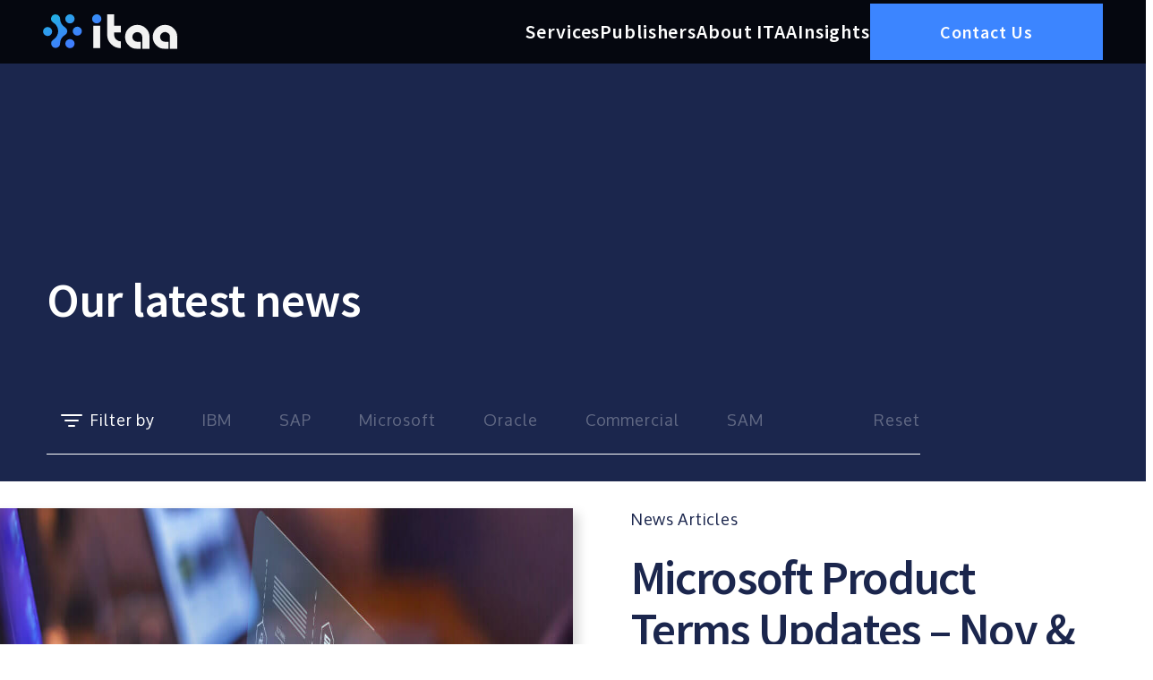

--- FILE ---
content_type: text/html; charset=UTF-8
request_url: https://itaa.com/insights/category/news-articles/
body_size: 18017
content:
<!doctype html><html lang="en-US"><head><script data-no-optimize="1">var litespeed_docref=sessionStorage.getItem("litespeed_docref");litespeed_docref&&(Object.defineProperty(document,"referrer",{get:function(){return litespeed_docref}}),sessionStorage.removeItem("litespeed_docref"));</script> <meta charset="UTF-8" /> <script type="litespeed/javascript">var gform;gform||(document.addEventListener("gform_main_scripts_loaded",function(){gform.scriptsLoaded=!0}),document.addEventListener("gform/theme/scripts_loaded",function(){gform.themeScriptsLoaded=!0}),window.addEventListener("DOMContentLiteSpeedLoaded",function(){gform.domLoaded=!0}),gform={domLoaded:!1,scriptsLoaded:!1,themeScriptsLoaded:!1,isFormEditor:()=>"function"==typeof InitializeEditor,callIfLoaded:function(o){return!(!gform.domLoaded||!gform.scriptsLoaded||!gform.themeScriptsLoaded&&!gform.isFormEditor()||(gform.isFormEditor()&&console.warn("The use of gform.initializeOnLoaded() is deprecated in the form editor context and will be removed in Gravity Forms 3.1."),o(),0))},initializeOnLoaded:function(o){gform.callIfLoaded(o)||(document.addEventListener("gform_main_scripts_loaded",()=>{gform.scriptsLoaded=!0,gform.callIfLoaded(o)}),document.addEventListener("gform/theme/scripts_loaded",()=>{gform.themeScriptsLoaded=!0,gform.callIfLoaded(o)}),window.addEventListener("DOMContentLiteSpeedLoaded",()=>{gform.domLoaded=!0,gform.callIfLoaded(o)}))},hooks:{action:{},filter:{}},addAction:function(o,r,e,t){gform.addHook("action",o,r,e,t)},addFilter:function(o,r,e,t){gform.addHook("filter",o,r,e,t)},doAction:function(o){gform.doHook("action",o,arguments)},applyFilters:function(o){return gform.doHook("filter",o,arguments)},removeAction:function(o,r){gform.removeHook("action",o,r)},removeFilter:function(o,r,e){gform.removeHook("filter",o,r,e)},addHook:function(o,r,e,t,n){null==gform.hooks[o][r]&&(gform.hooks[o][r]=[]);var d=gform.hooks[o][r];null==n&&(n=r+"_"+d.length),gform.hooks[o][r].push({tag:n,callable:e,priority:t=null==t?10:t})},doHook:function(r,o,e){var t;if(e=Array.prototype.slice.call(e,1),null!=gform.hooks[r][o]&&((o=gform.hooks[r][o]).sort(function(o,r){return o.priority-r.priority}),o.forEach(function(o){"function"!=typeof(t=o.callable)&&(t=window[t]),"action"==r?t.apply(null,e):e[0]=t.apply(null,e)})),"filter"==r)return e[0]},removeHook:function(o,r,t,n){var e;null!=gform.hooks[o][r]&&(e=(e=gform.hooks[o][r]).filter(function(o,r,e){return!!(null!=n&&n!=o.tag||null!=t&&t!=o.priority)}),gform.hooks[o][r]=e)}})</script> <meta name="viewport" content="width=device-width, initial-scale=1, shrink-to-fit=no"><link rel="shortcut icon" href="https://itaa.com/wp-content/uploads/2023/04/icon.svg" type="image/x-icon"><meta name='robots' content='index, follow, max-image-preview:large, max-snippet:-1, max-video-preview:-1' /> <script id="cookie-law-info-gcm-var-js" type="litespeed/javascript">var _ckyGcm={"status":!0,"default_settings":[{"analytics":"denied","advertisement":"denied","functional":"denied","necessary":"granted","ad_user_data":"denied","ad_personalization":"denied","regions":"All"}],"wait_for_update":2000,"url_passthrough":!1,"ads_data_redaction":!1}</script> <script id="cookieyes" type="litespeed/javascript" data-src="https://cdn-cookieyes.com/client_data/2b8018dfde6be760e86986b5/script.js"></script> <title>News Articles Archives - ITAA</title><link rel="canonical" href="https://itaa.com/insights/category/news-articles/" /><link rel="next" href="https://itaa.com/insights/category/news-articles/page/2/" /><meta property="og:locale" content="en_US" /><meta property="og:type" content="article" /><meta property="og:title" content="News Articles Archives - ITAA" /><meta property="og:url" content="https://itaa.com/insights/category/news-articles/" /><meta property="og:site_name" content="ITAA" /><meta name="twitter:card" content="summary_large_image" /> <script type="application/ld+json" class="yoast-schema-graph">{"@context":"https://schema.org","@graph":[{"@type":"CollectionPage","@id":"https://itaa.com/insights/category/news-articles/","url":"https://itaa.com/insights/category/news-articles/","name":"News Articles Archives - ITAA","isPartOf":{"@id":"https://itaa.com/#website"},"primaryImageOfPage":{"@id":"https://itaa.com/insights/category/news-articles/#primaryimage"},"image":{"@id":"https://itaa.com/insights/category/news-articles/#primaryimage"},"thumbnailUrl":"https://itaa.com/wp-content/uploads/2025/05/AdobeStock_464325046-scaled.jpeg","breadcrumb":{"@id":"https://itaa.com/insights/category/news-articles/#breadcrumb"},"inLanguage":"en-US"},{"@type":"ImageObject","inLanguage":"en-US","@id":"https://itaa.com/insights/category/news-articles/#primaryimage","url":"https://itaa.com/wp-content/uploads/2025/05/AdobeStock_464325046-scaled.jpeg","contentUrl":"https://itaa.com/wp-content/uploads/2025/05/AdobeStock_464325046-scaled.jpeg","width":2560,"height":1706,"caption":"update concept, software upgrade icon on virtual screen"},{"@type":"BreadcrumbList","@id":"https://itaa.com/insights/category/news-articles/#breadcrumb","itemListElement":[{"@type":"ListItem","position":1,"name":"Home","item":"https://itaa.com/"},{"@type":"ListItem","position":2,"name":"News Articles"}]},{"@type":"WebSite","@id":"https://itaa.com/#website","url":"https://itaa.com/","name":"ITAA","description":"","publisher":{"@id":"https://itaa.com/#organization"},"potentialAction":[{"@type":"SearchAction","target":{"@type":"EntryPoint","urlTemplate":"https://itaa.com/?s={search_term_string}"},"query-input":{"@type":"PropertyValueSpecification","valueRequired":true,"valueName":"search_term_string"}}],"inLanguage":"en-US"},{"@type":"Organization","@id":"https://itaa.com/#organization","name":"ITAA","url":"https://itaa.com/","logo":{"@type":"ImageObject","inLanguage":"en-US","@id":"https://itaa.com/#/schema/logo/image/","url":"https://itaa.com/wp-content/uploads/2025/01/ITAA-Logomark.png","contentUrl":"https://itaa.com/wp-content/uploads/2025/01/ITAA-Logomark.png","width":750,"height":750,"caption":"ITAA"},"image":{"@id":"https://itaa.com/#/schema/logo/image/"}}]}</script> <link rel='dns-prefetch' href='//maps.googleapis.com' /><link rel='dns-prefetch' href='//www.googletagmanager.com' /><link rel="alternate" type="application/rss+xml" title="ITAA &raquo; Feed" href="https://itaa.com/feed/" /><link rel="alternate" type="application/rss+xml" title="ITAA &raquo; Comments Feed" href="https://itaa.com/comments/feed/" /><link rel="alternate" type="application/rss+xml" title="ITAA &raquo; News Articles Category Feed" href="https://itaa.com/insights/category/news-articles/feed/" /><style id='wp-img-auto-sizes-contain-inline-css'>img:is([sizes=auto i],[sizes^="auto," i]){contain-intrinsic-size:3000px 1500px}
/*# sourceURL=wp-img-auto-sizes-contain-inline-css */</style><link data-optimized="2" rel="stylesheet" href="https://itaa.com/wp-content/litespeed/css/03cd5e6869be69ce4bd3b2be78d32aaa.css?ver=f367f" /><style id='global-styles-inline-css'>:root{--wp--preset--aspect-ratio--square: 1;--wp--preset--aspect-ratio--4-3: 4/3;--wp--preset--aspect-ratio--3-4: 3/4;--wp--preset--aspect-ratio--3-2: 3/2;--wp--preset--aspect-ratio--2-3: 2/3;--wp--preset--aspect-ratio--16-9: 16/9;--wp--preset--aspect-ratio--9-16: 9/16;--wp--preset--color--black: #000000;--wp--preset--color--cyan-bluish-gray: #abb8c3;--wp--preset--color--white: #ffffff;--wp--preset--color--pale-pink: #f78da7;--wp--preset--color--vivid-red: #cf2e2e;--wp--preset--color--luminous-vivid-orange: #ff6900;--wp--preset--color--luminous-vivid-amber: #fcb900;--wp--preset--color--light-green-cyan: #7bdcb5;--wp--preset--color--vivid-green-cyan: #00d084;--wp--preset--color--pale-cyan-blue: #8ed1fc;--wp--preset--color--vivid-cyan-blue: #0693e3;--wp--preset--color--vivid-purple: #9b51e0;--wp--preset--color--off-white: #f3f3f3;--wp--preset--color--grey: #afb1b3;--wp--preset--color--sapphire: #3c85ff;--wp--preset--color--indigo: #4b69ff;--wp--preset--color--midnight: #1b264d;--wp--preset--color--verdent: #3fce82;--wp--preset--gradient--vivid-cyan-blue-to-vivid-purple: linear-gradient(135deg,rgb(6,147,227) 0%,rgb(155,81,224) 100%);--wp--preset--gradient--light-green-cyan-to-vivid-green-cyan: linear-gradient(135deg,rgb(122,220,180) 0%,rgb(0,208,130) 100%);--wp--preset--gradient--luminous-vivid-amber-to-luminous-vivid-orange: linear-gradient(135deg,rgb(252,185,0) 0%,rgb(255,105,0) 100%);--wp--preset--gradient--luminous-vivid-orange-to-vivid-red: linear-gradient(135deg,rgb(255,105,0) 0%,rgb(207,46,46) 100%);--wp--preset--gradient--very-light-gray-to-cyan-bluish-gray: linear-gradient(135deg,rgb(238,238,238) 0%,rgb(169,184,195) 100%);--wp--preset--gradient--cool-to-warm-spectrum: linear-gradient(135deg,rgb(74,234,220) 0%,rgb(151,120,209) 20%,rgb(207,42,186) 40%,rgb(238,44,130) 60%,rgb(251,105,98) 80%,rgb(254,248,76) 100%);--wp--preset--gradient--blush-light-purple: linear-gradient(135deg,rgb(255,206,236) 0%,rgb(152,150,240) 100%);--wp--preset--gradient--blush-bordeaux: linear-gradient(135deg,rgb(254,205,165) 0%,rgb(254,45,45) 50%,rgb(107,0,62) 100%);--wp--preset--gradient--luminous-dusk: linear-gradient(135deg,rgb(255,203,112) 0%,rgb(199,81,192) 50%,rgb(65,88,208) 100%);--wp--preset--gradient--pale-ocean: linear-gradient(135deg,rgb(255,245,203) 0%,rgb(182,227,212) 50%,rgb(51,167,181) 100%);--wp--preset--gradient--electric-grass: linear-gradient(135deg,rgb(202,248,128) 0%,rgb(113,206,126) 100%);--wp--preset--gradient--midnight: linear-gradient(135deg,rgb(2,3,129) 0%,rgb(40,116,252) 100%);--wp--preset--font-size--small: 13px;--wp--preset--font-size--medium: clamp(14px, 0.875rem + ((1vw - 3.2px) * 0.455), 20px);--wp--preset--font-size--large: clamp(22.041px, 1.378rem + ((1vw - 3.2px) * 1.058), 36px);--wp--preset--font-size--x-large: clamp(25.014px, 1.563rem + ((1vw - 3.2px) * 1.287), 42px);--wp--preset--font-family--source-sans-pro: "Source Sans Pro", sans-serif;--wp--preset--font-family--oxygen: "Oxygen", sans-serif;--wp--preset--spacing--20: 0.44rem;--wp--preset--spacing--30: 0.67rem;--wp--preset--spacing--40: 1rem;--wp--preset--spacing--50: 1.5rem;--wp--preset--spacing--60: 2.25rem;--wp--preset--spacing--70: 3.38rem;--wp--preset--spacing--80: 5.06rem;--wp--preset--shadow--natural: 6px 6px 9px rgba(0, 0, 0, 0.2);--wp--preset--shadow--deep: 12px 12px 50px rgba(0, 0, 0, 0.4);--wp--preset--shadow--sharp: 6px 6px 0px rgba(0, 0, 0, 0.2);--wp--preset--shadow--outlined: 6px 6px 0px -3px rgb(255, 255, 255), 6px 6px rgb(0, 0, 0);--wp--preset--shadow--crisp: 6px 6px 0px rgb(0, 0, 0);}:root { --wp--style--global--content-size: 43.125rem;--wp--style--global--wide-size: 102.5rem; }:where(body) { margin: 0; }.wp-site-blocks { padding-top: var(--wp--style--root--padding-top); padding-bottom: var(--wp--style--root--padding-bottom); }.has-global-padding { padding-right: var(--wp--style--root--padding-right); padding-left: var(--wp--style--root--padding-left); }.has-global-padding > .alignfull { margin-right: calc(var(--wp--style--root--padding-right) * -1); margin-left: calc(var(--wp--style--root--padding-left) * -1); }.has-global-padding :where(:not(.alignfull.is-layout-flow) > .has-global-padding:not(.wp-block-block, .alignfull)) { padding-right: 0; padding-left: 0; }.has-global-padding :where(:not(.alignfull.is-layout-flow) > .has-global-padding:not(.wp-block-block, .alignfull)) > .alignfull { margin-left: 0; margin-right: 0; }.wp-site-blocks > .alignleft { float: left; margin-right: 2em; }.wp-site-blocks > .alignright { float: right; margin-left: 2em; }.wp-site-blocks > .aligncenter { justify-content: center; margin-left: auto; margin-right: auto; }:where(.wp-site-blocks) > * { margin-block-start: 24px; margin-block-end: 0; }:where(.wp-site-blocks) > :first-child { margin-block-start: 0; }:where(.wp-site-blocks) > :last-child { margin-block-end: 0; }:root { --wp--style--block-gap: 24px; }:root :where(.is-layout-flow) > :first-child{margin-block-start: 0;}:root :where(.is-layout-flow) > :last-child{margin-block-end: 0;}:root :where(.is-layout-flow) > *{margin-block-start: 24px;margin-block-end: 0;}:root :where(.is-layout-constrained) > :first-child{margin-block-start: 0;}:root :where(.is-layout-constrained) > :last-child{margin-block-end: 0;}:root :where(.is-layout-constrained) > *{margin-block-start: 24px;margin-block-end: 0;}:root :where(.is-layout-flex){gap: 24px;}:root :where(.is-layout-grid){gap: 24px;}.is-layout-flow > .alignleft{float: left;margin-inline-start: 0;margin-inline-end: 2em;}.is-layout-flow > .alignright{float: right;margin-inline-start: 2em;margin-inline-end: 0;}.is-layout-flow > .aligncenter{margin-left: auto !important;margin-right: auto !important;}.is-layout-constrained > .alignleft{float: left;margin-inline-start: 0;margin-inline-end: 2em;}.is-layout-constrained > .alignright{float: right;margin-inline-start: 2em;margin-inline-end: 0;}.is-layout-constrained > .aligncenter{margin-left: auto !important;margin-right: auto !important;}.is-layout-constrained > :where(:not(.alignleft):not(.alignright):not(.alignfull)){max-width: var(--wp--style--global--content-size);margin-left: auto !important;margin-right: auto !important;}.is-layout-constrained > .alignwide{max-width: var(--wp--style--global--wide-size);}body .is-layout-flex{display: flex;}.is-layout-flex{flex-wrap: wrap;align-items: center;}.is-layout-flex > :is(*, div){margin: 0;}body .is-layout-grid{display: grid;}.is-layout-grid > :is(*, div){margin: 0;}body{font-family: var(--wp--preset--font-family--oxygen);font-size: clamp(14px, 0.875rem + ((1vw - 3.2px) * 0.455), 20px);letter-spacing: 0.04em;line-height: 131%;--wp--style--root--padding-top: 0px;--wp--style--root--padding-right: 0px;--wp--style--root--padding-bottom: 0px;--wp--style--root--padding-left: 0px;}a:where(:not(.wp-element-button)){text-decoration: underline;}:root :where(.wp-element-button, .wp-block-button__link){background-color: #32373c;border-width: 0;color: #fff;font-family: inherit;font-size: inherit;font-style: inherit;font-weight: inherit;letter-spacing: inherit;line-height: inherit;padding-top: calc(0.667em + 2px);padding-right: calc(1.333em + 2px);padding-bottom: calc(0.667em + 2px);padding-left: calc(1.333em + 2px);text-decoration: none;text-transform: inherit;}.has-black-color{color: var(--wp--preset--color--black) !important;}.has-cyan-bluish-gray-color{color: var(--wp--preset--color--cyan-bluish-gray) !important;}.has-white-color{color: var(--wp--preset--color--white) !important;}.has-pale-pink-color{color: var(--wp--preset--color--pale-pink) !important;}.has-vivid-red-color{color: var(--wp--preset--color--vivid-red) !important;}.has-luminous-vivid-orange-color{color: var(--wp--preset--color--luminous-vivid-orange) !important;}.has-luminous-vivid-amber-color{color: var(--wp--preset--color--luminous-vivid-amber) !important;}.has-light-green-cyan-color{color: var(--wp--preset--color--light-green-cyan) !important;}.has-vivid-green-cyan-color{color: var(--wp--preset--color--vivid-green-cyan) !important;}.has-pale-cyan-blue-color{color: var(--wp--preset--color--pale-cyan-blue) !important;}.has-vivid-cyan-blue-color{color: var(--wp--preset--color--vivid-cyan-blue) !important;}.has-vivid-purple-color{color: var(--wp--preset--color--vivid-purple) !important;}.has-off-white-color{color: var(--wp--preset--color--off-white) !important;}.has-grey-color{color: var(--wp--preset--color--grey) !important;}.has-sapphire-color{color: var(--wp--preset--color--sapphire) !important;}.has-indigo-color{color: var(--wp--preset--color--indigo) !important;}.has-midnight-color{color: var(--wp--preset--color--midnight) !important;}.has-verdent-color{color: var(--wp--preset--color--verdent) !important;}.has-black-background-color{background-color: var(--wp--preset--color--black) !important;}.has-cyan-bluish-gray-background-color{background-color: var(--wp--preset--color--cyan-bluish-gray) !important;}.has-white-background-color{background-color: var(--wp--preset--color--white) !important;}.has-pale-pink-background-color{background-color: var(--wp--preset--color--pale-pink) !important;}.has-vivid-red-background-color{background-color: var(--wp--preset--color--vivid-red) !important;}.has-luminous-vivid-orange-background-color{background-color: var(--wp--preset--color--luminous-vivid-orange) !important;}.has-luminous-vivid-amber-background-color{background-color: var(--wp--preset--color--luminous-vivid-amber) !important;}.has-light-green-cyan-background-color{background-color: var(--wp--preset--color--light-green-cyan) !important;}.has-vivid-green-cyan-background-color{background-color: var(--wp--preset--color--vivid-green-cyan) !important;}.has-pale-cyan-blue-background-color{background-color: var(--wp--preset--color--pale-cyan-blue) !important;}.has-vivid-cyan-blue-background-color{background-color: var(--wp--preset--color--vivid-cyan-blue) !important;}.has-vivid-purple-background-color{background-color: var(--wp--preset--color--vivid-purple) !important;}.has-off-white-background-color{background-color: var(--wp--preset--color--off-white) !important;}.has-grey-background-color{background-color: var(--wp--preset--color--grey) !important;}.has-sapphire-background-color{background-color: var(--wp--preset--color--sapphire) !important;}.has-indigo-background-color{background-color: var(--wp--preset--color--indigo) !important;}.has-midnight-background-color{background-color: var(--wp--preset--color--midnight) !important;}.has-verdent-background-color{background-color: var(--wp--preset--color--verdent) !important;}.has-black-border-color{border-color: var(--wp--preset--color--black) !important;}.has-cyan-bluish-gray-border-color{border-color: var(--wp--preset--color--cyan-bluish-gray) !important;}.has-white-border-color{border-color: var(--wp--preset--color--white) !important;}.has-pale-pink-border-color{border-color: var(--wp--preset--color--pale-pink) !important;}.has-vivid-red-border-color{border-color: var(--wp--preset--color--vivid-red) !important;}.has-luminous-vivid-orange-border-color{border-color: var(--wp--preset--color--luminous-vivid-orange) !important;}.has-luminous-vivid-amber-border-color{border-color: var(--wp--preset--color--luminous-vivid-amber) !important;}.has-light-green-cyan-border-color{border-color: var(--wp--preset--color--light-green-cyan) !important;}.has-vivid-green-cyan-border-color{border-color: var(--wp--preset--color--vivid-green-cyan) !important;}.has-pale-cyan-blue-border-color{border-color: var(--wp--preset--color--pale-cyan-blue) !important;}.has-vivid-cyan-blue-border-color{border-color: var(--wp--preset--color--vivid-cyan-blue) !important;}.has-vivid-purple-border-color{border-color: var(--wp--preset--color--vivid-purple) !important;}.has-off-white-border-color{border-color: var(--wp--preset--color--off-white) !important;}.has-grey-border-color{border-color: var(--wp--preset--color--grey) !important;}.has-sapphire-border-color{border-color: var(--wp--preset--color--sapphire) !important;}.has-indigo-border-color{border-color: var(--wp--preset--color--indigo) !important;}.has-midnight-border-color{border-color: var(--wp--preset--color--midnight) !important;}.has-verdent-border-color{border-color: var(--wp--preset--color--verdent) !important;}.has-vivid-cyan-blue-to-vivid-purple-gradient-background{background: var(--wp--preset--gradient--vivid-cyan-blue-to-vivid-purple) !important;}.has-light-green-cyan-to-vivid-green-cyan-gradient-background{background: var(--wp--preset--gradient--light-green-cyan-to-vivid-green-cyan) !important;}.has-luminous-vivid-amber-to-luminous-vivid-orange-gradient-background{background: var(--wp--preset--gradient--luminous-vivid-amber-to-luminous-vivid-orange) !important;}.has-luminous-vivid-orange-to-vivid-red-gradient-background{background: var(--wp--preset--gradient--luminous-vivid-orange-to-vivid-red) !important;}.has-very-light-gray-to-cyan-bluish-gray-gradient-background{background: var(--wp--preset--gradient--very-light-gray-to-cyan-bluish-gray) !important;}.has-cool-to-warm-spectrum-gradient-background{background: var(--wp--preset--gradient--cool-to-warm-spectrum) !important;}.has-blush-light-purple-gradient-background{background: var(--wp--preset--gradient--blush-light-purple) !important;}.has-blush-bordeaux-gradient-background{background: var(--wp--preset--gradient--blush-bordeaux) !important;}.has-luminous-dusk-gradient-background{background: var(--wp--preset--gradient--luminous-dusk) !important;}.has-pale-ocean-gradient-background{background: var(--wp--preset--gradient--pale-ocean) !important;}.has-electric-grass-gradient-background{background: var(--wp--preset--gradient--electric-grass) !important;}.has-midnight-gradient-background{background: var(--wp--preset--gradient--midnight) !important;}.has-small-font-size{font-size: var(--wp--preset--font-size--small) !important;}.has-medium-font-size{font-size: var(--wp--preset--font-size--medium) !important;}.has-large-font-size{font-size: var(--wp--preset--font-size--large) !important;}.has-x-large-font-size{font-size: var(--wp--preset--font-size--x-large) !important;}.has-source-sans-pro-font-family{font-family: var(--wp--preset--font-family--source-sans-pro) !important;}.has-oxygen-font-family{font-family: var(--wp--preset--font-family--oxygen) !important;}
/*# sourceURL=global-styles-inline-css */</style> <script defer='defer' src="https://itaa.com/wp-content/plugins/gravityforms/js/jquery.json.min.js" id="gform_json-js"></script> <script id="gform_gravityforms-js-extra" type="litespeed/javascript">var gf_global={"gf_currency_config":{"name":"Pound Sterling","symbol_left":"&#163;","symbol_right":"","symbol_padding":" ","thousand_separator":",","decimal_separator":".","decimals":2,"code":"GBP"},"base_url":"https://itaa.com/wp-content/plugins/gravityforms","number_formats":[],"spinnerUrl":"https://itaa.com/wp-content/plugins/gravityforms/images/spinner.svg","version_hash":"590cda3c2ea4e4e3866d832b3a151cbd","strings":{"newRowAdded":"New row added.","rowRemoved":"Row removed","formSaved":"The form has been saved.  The content contains the link to return and complete the form."}};var gform_i18n={"datepicker":{"days":{"monday":"Mo","tuesday":"Tu","wednesday":"We","thursday":"Th","friday":"Fr","saturday":"Sa","sunday":"Su"},"months":{"january":"January","february":"February","march":"March","april":"April","may":"May","june":"June","july":"July","august":"August","september":"September","october":"October","november":"November","december":"December"},"firstDay":1,"iconText":"Select date"}};var gf_legacy_multi={"7":""};var gform_gravityforms={"strings":{"invalid_file_extension":"This type of file is not allowed. Must be one of the following:","delete_file":"Delete this file","in_progress":"in progress","file_exceeds_limit":"File exceeds size limit","illegal_extension":"This type of file is not allowed.","max_reached":"Maximum number of files reached","unknown_error":"There was a problem while saving the file on the server","currently_uploading":"Please wait for the uploading to complete","cancel":"Cancel","cancel_upload":"Cancel this upload","cancelled":"Cancelled","error":"Error","message":"Message"},"vars":{"images_url":"https://itaa.com/wp-content/plugins/gravityforms/images"}};var gf_global={"gf_currency_config":{"name":"Pound Sterling","symbol_left":"&#163;","symbol_right":"","symbol_padding":" ","thousand_separator":",","decimal_separator":".","decimals":2,"code":"GBP"},"base_url":"https://itaa.com/wp-content/plugins/gravityforms","number_formats":[],"spinnerUrl":"https://itaa.com/wp-content/plugins/gravityforms/images/spinner.svg","version_hash":"590cda3c2ea4e4e3866d832b3a151cbd","strings":{"newRowAdded":"New row added.","rowRemoved":"Row removed","formSaved":"The form has been saved.  The content contains the link to return and complete the form."}};var gform_i18n={"datepicker":{"days":{"monday":"Mo","tuesday":"Tu","wednesday":"We","thursday":"Th","friday":"Fr","saturday":"Sa","sunday":"Su"},"months":{"january":"January","february":"February","march":"March","april":"April","may":"May","june":"June","july":"July","august":"August","september":"September","october":"October","november":"November","december":"December"},"firstDay":1,"iconText":"Select date"}};var gf_legacy_multi={"7":""};var gform_gravityforms={"strings":{"invalid_file_extension":"This type of file is not allowed. Must be one of the following:","delete_file":"Delete this file","in_progress":"in progress","file_exceeds_limit":"File exceeds size limit","illegal_extension":"This type of file is not allowed.","max_reached":"Maximum number of files reached","unknown_error":"There was a problem while saving the file on the server","currently_uploading":"Please wait for the uploading to complete","cancel":"Cancel","cancel_upload":"Cancel this upload","cancelled":"Cancelled","error":"Error","message":"Message"},"vars":{"images_url":"https://itaa.com/wp-content/plugins/gravityforms/images"}};var gf_global={"gf_currency_config":{"name":"Pound Sterling","symbol_left":"&#163;","symbol_right":"","symbol_padding":" ","thousand_separator":",","decimal_separator":".","decimals":2,"code":"GBP"},"base_url":"https://itaa.com/wp-content/plugins/gravityforms","number_formats":[],"spinnerUrl":"https://itaa.com/wp-content/plugins/gravityforms/images/spinner.svg","version_hash":"590cda3c2ea4e4e3866d832b3a151cbd","strings":{"newRowAdded":"New row added.","rowRemoved":"Row removed","formSaved":"The form has been saved.  The content contains the link to return and complete the form."}};var gform_i18n={"datepicker":{"days":{"monday":"Mo","tuesday":"Tu","wednesday":"We","thursday":"Th","friday":"Fr","saturday":"Sa","sunday":"Su"},"months":{"january":"January","february":"February","march":"March","april":"April","may":"May","june":"June","july":"July","august":"August","september":"September","october":"October","november":"November","december":"December"},"firstDay":1,"iconText":"Select date"}};var gf_legacy_multi={"7":""};var gform_gravityforms={"strings":{"invalid_file_extension":"This type of file is not allowed. Must be one of the following:","delete_file":"Delete this file","in_progress":"in progress","file_exceeds_limit":"File exceeds size limit","illegal_extension":"This type of file is not allowed.","max_reached":"Maximum number of files reached","unknown_error":"There was a problem while saving the file on the server","currently_uploading":"Please wait for the uploading to complete","cancel":"Cancel","cancel_upload":"Cancel this upload","cancelled":"Cancelled","error":"Error","message":"Message"},"vars":{"images_url":"https://itaa.com/wp-content/plugins/gravityforms/images"}};var gf_global={"gf_currency_config":{"name":"Pound Sterling","symbol_left":"&#163;","symbol_right":"","symbol_padding":" ","thousand_separator":",","decimal_separator":".","decimals":2,"code":"GBP"},"base_url":"https://itaa.com/wp-content/plugins/gravityforms","number_formats":[],"spinnerUrl":"https://itaa.com/wp-content/plugins/gravityforms/images/spinner.svg","version_hash":"590cda3c2ea4e4e3866d832b3a151cbd","strings":{"newRowAdded":"New row added.","rowRemoved":"Row removed","formSaved":"The form has been saved.  The content contains the link to return and complete the form."}};var gform_i18n={"datepicker":{"days":{"monday":"Mo","tuesday":"Tu","wednesday":"We","thursday":"Th","friday":"Fr","saturday":"Sa","sunday":"Su"},"months":{"january":"January","february":"February","march":"March","april":"April","may":"May","june":"June","july":"July","august":"August","september":"September","october":"October","november":"November","december":"December"},"firstDay":1,"iconText":"Select date"}};var gf_legacy_multi={"7":""};var gform_gravityforms={"strings":{"invalid_file_extension":"This type of file is not allowed. Must be one of the following:","delete_file":"Delete this file","in_progress":"in progress","file_exceeds_limit":"File exceeds size limit","illegal_extension":"This type of file is not allowed.","max_reached":"Maximum number of files reached","unknown_error":"There was a problem while saving the file on the server","currently_uploading":"Please wait for the uploading to complete","cancel":"Cancel","cancel_upload":"Cancel this upload","cancelled":"Cancelled","error":"Error","message":"Message"},"vars":{"images_url":"https://itaa.com/wp-content/plugins/gravityforms/images"}};var gf_global={"gf_currency_config":{"name":"Pound Sterling","symbol_left":"&#163;","symbol_right":"","symbol_padding":" ","thousand_separator":",","decimal_separator":".","decimals":2,"code":"GBP"},"base_url":"https://itaa.com/wp-content/plugins/gravityforms","number_formats":[],"spinnerUrl":"https://itaa.com/wp-content/plugins/gravityforms/images/spinner.svg","version_hash":"590cda3c2ea4e4e3866d832b3a151cbd","strings":{"newRowAdded":"New row added.","rowRemoved":"Row removed","formSaved":"The form has been saved.  The content contains the link to return and complete the form."}};var gform_i18n={"datepicker":{"days":{"monday":"Mo","tuesday":"Tu","wednesday":"We","thursday":"Th","friday":"Fr","saturday":"Sa","sunday":"Su"},"months":{"january":"January","february":"February","march":"March","april":"April","may":"May","june":"June","july":"July","august":"August","september":"September","october":"October","november":"November","december":"December"},"firstDay":1,"iconText":"Select date"}};var gf_legacy_multi={"7":""};var gform_gravityforms={"strings":{"invalid_file_extension":"This type of file is not allowed. Must be one of the following:","delete_file":"Delete this file","in_progress":"in progress","file_exceeds_limit":"File exceeds size limit","illegal_extension":"This type of file is not allowed.","max_reached":"Maximum number of files reached","unknown_error":"There was a problem while saving the file on the server","currently_uploading":"Please wait for the uploading to complete","cancel":"Cancel","cancel_upload":"Cancel this upload","cancelled":"Cancelled","error":"Error","message":"Message"},"vars":{"images_url":"https://itaa.com/wp-content/plugins/gravityforms/images"}};var gf_global={"gf_currency_config":{"name":"Pound Sterling","symbol_left":"&#163;","symbol_right":"","symbol_padding":" ","thousand_separator":",","decimal_separator":".","decimals":2,"code":"GBP"},"base_url":"https://itaa.com/wp-content/plugins/gravityforms","number_formats":[],"spinnerUrl":"https://itaa.com/wp-content/plugins/gravityforms/images/spinner.svg","version_hash":"590cda3c2ea4e4e3866d832b3a151cbd","strings":{"newRowAdded":"New row added.","rowRemoved":"Row removed","formSaved":"The form has been saved.  The content contains the link to return and complete the form."}};var gform_i18n={"datepicker":{"days":{"monday":"Mo","tuesday":"Tu","wednesday":"We","thursday":"Th","friday":"Fr","saturday":"Sa","sunday":"Su"},"months":{"january":"January","february":"February","march":"March","april":"April","may":"May","june":"June","july":"July","august":"August","september":"September","october":"October","november":"November","december":"December"},"firstDay":1,"iconText":"Select date"}};var gf_legacy_multi={"7":""};var gform_gravityforms={"strings":{"invalid_file_extension":"This type of file is not allowed. Must be one of the following:","delete_file":"Delete this file","in_progress":"in progress","file_exceeds_limit":"File exceeds size limit","illegal_extension":"This type of file is not allowed.","max_reached":"Maximum number of files reached","unknown_error":"There was a problem while saving the file on the server","currently_uploading":"Please wait for the uploading to complete","cancel":"Cancel","cancel_upload":"Cancel this upload","cancelled":"Cancelled","error":"Error","message":"Message"},"vars":{"images_url":"https://itaa.com/wp-content/plugins/gravityforms/images"}};var gf_global={"gf_currency_config":{"name":"Pound Sterling","symbol_left":"&#163;","symbol_right":"","symbol_padding":" ","thousand_separator":",","decimal_separator":".","decimals":2,"code":"GBP"},"base_url":"https://itaa.com/wp-content/plugins/gravityforms","number_formats":[],"spinnerUrl":"https://itaa.com/wp-content/plugins/gravityforms/images/spinner.svg","version_hash":"590cda3c2ea4e4e3866d832b3a151cbd","strings":{"newRowAdded":"New row added.","rowRemoved":"Row removed","formSaved":"The form has been saved.  The content contains the link to return and complete the form."}};var gform_i18n={"datepicker":{"days":{"monday":"Mo","tuesday":"Tu","wednesday":"We","thursday":"Th","friday":"Fr","saturday":"Sa","sunday":"Su"},"months":{"january":"January","february":"February","march":"March","april":"April","may":"May","june":"June","july":"July","august":"August","september":"September","october":"October","november":"November","december":"December"},"firstDay":1,"iconText":"Select date"}};var gf_legacy_multi={"7":""};var gform_gravityforms={"strings":{"invalid_file_extension":"This type of file is not allowed. Must be one of the following:","delete_file":"Delete this file","in_progress":"in progress","file_exceeds_limit":"File exceeds size limit","illegal_extension":"This type of file is not allowed.","max_reached":"Maximum number of files reached","unknown_error":"There was a problem while saving the file on the server","currently_uploading":"Please wait for the uploading to complete","cancel":"Cancel","cancel_upload":"Cancel this upload","cancelled":"Cancelled","error":"Error","message":"Message"},"vars":{"images_url":"https://itaa.com/wp-content/plugins/gravityforms/images"}};var gf_global={"gf_currency_config":{"name":"Pound Sterling","symbol_left":"&#163;","symbol_right":"","symbol_padding":" ","thousand_separator":",","decimal_separator":".","decimals":2,"code":"GBP"},"base_url":"https://itaa.com/wp-content/plugins/gravityforms","number_formats":[],"spinnerUrl":"https://itaa.com/wp-content/plugins/gravityforms/images/spinner.svg","version_hash":"590cda3c2ea4e4e3866d832b3a151cbd","strings":{"newRowAdded":"New row added.","rowRemoved":"Row removed","formSaved":"The form has been saved.  The content contains the link to return and complete the form."}};var gform_i18n={"datepicker":{"days":{"monday":"Mo","tuesday":"Tu","wednesday":"We","thursday":"Th","friday":"Fr","saturday":"Sa","sunday":"Su"},"months":{"january":"January","february":"February","march":"March","april":"April","may":"May","june":"June","july":"July","august":"August","september":"September","october":"October","november":"November","december":"December"},"firstDay":1,"iconText":"Select date"}};var gf_legacy_multi={"7":""};var gform_gravityforms={"strings":{"invalid_file_extension":"This type of file is not allowed. Must be one of the following:","delete_file":"Delete this file","in_progress":"in progress","file_exceeds_limit":"File exceeds size limit","illegal_extension":"This type of file is not allowed.","max_reached":"Maximum number of files reached","unknown_error":"There was a problem while saving the file on the server","currently_uploading":"Please wait for the uploading to complete","cancel":"Cancel","cancel_upload":"Cancel this upload","cancelled":"Cancelled","error":"Error","message":"Message"},"vars":{"images_url":"https://itaa.com/wp-content/plugins/gravityforms/images"}};var gf_global={"gf_currency_config":{"name":"Pound Sterling","symbol_left":"&#163;","symbol_right":"","symbol_padding":" ","thousand_separator":",","decimal_separator":".","decimals":2,"code":"GBP"},"base_url":"https://itaa.com/wp-content/plugins/gravityforms","number_formats":[],"spinnerUrl":"https://itaa.com/wp-content/plugins/gravityforms/images/spinner.svg","version_hash":"590cda3c2ea4e4e3866d832b3a151cbd","strings":{"newRowAdded":"New row added.","rowRemoved":"Row removed","formSaved":"The form has been saved.  The content contains the link to return and complete the form."}};var gform_i18n={"datepicker":{"days":{"monday":"Mo","tuesday":"Tu","wednesday":"We","thursday":"Th","friday":"Fr","saturday":"Sa","sunday":"Su"},"months":{"january":"January","february":"February","march":"March","april":"April","may":"May","june":"June","july":"July","august":"August","september":"September","october":"October","november":"November","december":"December"},"firstDay":1,"iconText":"Select date"}};var gf_legacy_multi={"7":""};var gform_gravityforms={"strings":{"invalid_file_extension":"This type of file is not allowed. Must be one of the following:","delete_file":"Delete this file","in_progress":"in progress","file_exceeds_limit":"File exceeds size limit","illegal_extension":"This type of file is not allowed.","max_reached":"Maximum number of files reached","unknown_error":"There was a problem while saving the file on the server","currently_uploading":"Please wait for the uploading to complete","cancel":"Cancel","cancel_upload":"Cancel this upload","cancelled":"Cancelled","error":"Error","message":"Message"},"vars":{"images_url":"https://itaa.com/wp-content/plugins/gravityforms/images"}};var gf_global={"gf_currency_config":{"name":"Pound Sterling","symbol_left":"&#163;","symbol_right":"","symbol_padding":" ","thousand_separator":",","decimal_separator":".","decimals":2,"code":"GBP"},"base_url":"https://itaa.com/wp-content/plugins/gravityforms","number_formats":[],"spinnerUrl":"https://itaa.com/wp-content/plugins/gravityforms/images/spinner.svg","version_hash":"590cda3c2ea4e4e3866d832b3a151cbd","strings":{"newRowAdded":"New row added.","rowRemoved":"Row removed","formSaved":"The form has been saved.  The content contains the link to return and complete the form."}};var gform_i18n={"datepicker":{"days":{"monday":"Mo","tuesday":"Tu","wednesday":"We","thursday":"Th","friday":"Fr","saturday":"Sa","sunday":"Su"},"months":{"january":"January","february":"February","march":"March","april":"April","may":"May","june":"June","july":"July","august":"August","september":"September","october":"October","november":"November","december":"December"},"firstDay":1,"iconText":"Select date"}};var gf_legacy_multi={"7":""};var gform_gravityforms={"strings":{"invalid_file_extension":"This type of file is not allowed. Must be one of the following:","delete_file":"Delete this file","in_progress":"in progress","file_exceeds_limit":"File exceeds size limit","illegal_extension":"This type of file is not allowed.","max_reached":"Maximum number of files reached","unknown_error":"There was a problem while saving the file on the server","currently_uploading":"Please wait for the uploading to complete","cancel":"Cancel","cancel_upload":"Cancel this upload","cancelled":"Cancelled","error":"Error","message":"Message"},"vars":{"images_url":"https://itaa.com/wp-content/plugins/gravityforms/images"}}</script> <script id="gform_gravityforms-js-before">//# sourceURL=gform_gravityforms-js-before</script> 
 <script type="litespeed/javascript" data-src="https://www.googletagmanager.com/gtag/js?id=GT-PJS6K48N" id="google_gtagjs-js"></script> <script id="google_gtagjs-js-after" type="litespeed/javascript">window.dataLayer=window.dataLayer||[];function gtag(){dataLayer.push(arguments)}
gtag("set","linker",{"domains":["itaa.com"]});gtag("js",new Date());gtag("set","developer_id.dZTNiMT",!0);gtag("config","GT-PJS6K48N")</script> <link rel="https://api.w.org/" href="https://itaa.com/wp-json/" /><link rel="alternate" title="JSON" type="application/json" href="https://itaa.com/wp-json/wp/v2/categories/11" /><link rel="EditURI" type="application/rsd+xml" title="RSD" href="https://itaa.com/xmlrpc.php?rsd" /><meta name="generator" content="WordPress 6.9" /><meta name="generator" content="Site Kit by Google 1.170.0" /> <script type="litespeed/javascript">(function(h,o,t,j,a,r){h.hj=h.hj||function(){(h.hj.q=h.hj.q||[]).push(arguments)};h._hjSettings={hjid:3881225,hjsv:5};a=o.getElementsByTagName('head')[0];r=o.createElement('script');r.async=1;r.src=t+h._hjSettings.hjid+j+h._hjSettings.hjsv;a.appendChild(r)})(window,document,'//static.hotjar.com/c/hotjar-','.js?sv=')</script> <meta name="google-adsense-platform-account" content="ca-host-pub-2644536267352236"><meta name="google-adsense-platform-domain" content="sitekit.withgoogle.com"> <script type="litespeed/javascript">(function(w,d,s,l,i){w[l]=w[l]||[];w[l].push({'gtm.start':new Date().getTime(),event:'gtm.js'});var f=d.getElementsByTagName(s)[0],j=d.createElement(s),dl=l!='dataLayer'?'&l='+l:'';j.async=!0;j.src='https://www.googletagmanager.com/gtm.js?id='+i+dl;f.parentNode.insertBefore(j,f)})(window,document,'script','dataLayer','GTM-52TPTN9P')</script> 
 <script type="litespeed/javascript" data-src="https://www.googletagmanager.com/gtag/js?id=G-CTL99XENG1"></script> <script type="litespeed/javascript">window.dataLayer=window.dataLayer||[];function gtag(){dataLayer.push(arguments)}
gtag('js',new Date());gtag('config','G-CTL99XENG1')</script> </head><body class="archive category category-news-articles category-11 wp-embed-responsive wp-theme-itaa">
<noscript><iframe data-lazyloaded="1" src="about:blank" data-litespeed-src="https://www.googletagmanager.com/ns.html?id=GTM-52TPTN9P"
height="0" width="0" style="display:none;visibility:hidden"></iframe></noscript><div class="outer-wraper"><header class="overlay"><nav class="navbar navbar-expand-xl navbar-light p-0"><div class="container"><div class="custom">
<a class="navbar-brand" href="https://itaa.com">
<img data-lazyloaded="1" src="[data-uri]" data-src="https://itaa.com/wp-content/uploads/2023/05/ITAA-logo1.svg" class="logo" alt="ITAA">
<img data-lazyloaded="1" src="[data-uri]" data-src="https://itaa.com/wp-content/uploads/2023/05/ITAA-logo1.svg" class="logo-hover" alt="ITAA">
</a>
<button class="navbar-toggler" type="button" aria-label="Toggle the nav menu.">
<span class="navbar-toggler-icon"></span>
</button></div><div class="collapse navbar-collapse" id="mainnav"><ul class="navbar-nav align-items-center ms-auto mb-2 mb-lg-0 desktop-nav"><li class="hasdropdown">
<a href="https://itaa.com/services/" target="_self" class="top-item ">Services</a><div class="dropdown-full"><div class="container"><div class="row g-0"><div class="col"><div class="second-lavel"><div class="second-lavel-title">
Services</div><ul><li>
<a href="https://itaa.com/services/software-advisory/" target="" id="a-1" class="second-lavel-link blue" data-id="a-1">
<b>Software Advisory</b>
</a></li><li>
<a href="https://itaa.com/services/software-asset-management/" target="" id="a-2" class="second-lavel-link blue" data-id="a-2">
<b>Software Asset Management</b>
</a></li><li>
<a href="https://itaa.com/services/commercial-procurement/" target="" id="a-3" class="second-lavel-link blue" data-id="a-3">
<b>Commercial</b>
</a><div class="third-lavel"><div class="blue a-3 third-lavel-submenu" data-classid="a-3"><ul><li><a href="https://itaa.com/services/commercial-procurement/cost-optimization/" target="_self" class="">Cost Optimization</a></li><li><a href="https://itaa.com/services/commercial-procurement/supply-chain-management/" target="_self" class="">Supply Chain Management</a></li><li><a href="https://itaa.com/services/commercial-procurement/transformation-change/" target="_self" class="">Transformation & Change</a></li><li><a href="https://itaa.com/services/commercial-procurement/resource-augmentation/" target="_self" class="">Resource Augmentation</a></li></ul></div></div></li><li>
<a href="https://itaa.com/services/assist/" target="" id="a-4" class="second-lavel-link blue" data-id="a-4">
<b>Assist</b>
</a></li></ul></div></div><div class="col-auto"></div></div></div></div></li><li class="hasdropdown">
<a href="https://itaa.com/publishers/" target="_self" class="top-item ">Publishers</a><div class="dropdown-full"><div class="container"><div class="row g-0"><div class="col"><div class="second-lavel"><div class="second-lavel-title">
Publishers</div><ul><li>
<a href="https://itaa.com/ibm/" target="" id="a-1" class="second-lavel-link blue" data-id="a-1">
<b>IBM</b>
</a><div class="third-lavel"><div class="blue a-1 third-lavel-submenu" data-classid="a-1"><ul><li><a href="https://itaa.com/ibm/ibm-audit-defense/" target="_self" class="">IBM Audit Defense</a></li><li><a href="https://itaa.com/ibm/ibm-license-compliance-optimization/" target="_self" class="">IBM License Compliance & Optimization</a></li><li><a href="https://itaa.com/ibm/ibm-contract-negotiation/" target="_self" class="">IBM Contract Negotiation</a></li><li><a href="https://itaa.com/ibm/ilmt-implementation/" target="_self" class="">ILMT Implementation</a></li><li><a href="https://itaa.com/ibm/license-management-tools/" target="_self" class="">IBM License Management Tools</a></li><li><a href="https://itaa.com/ibm/red-hat/" target="_self" class="">Red Hat</a></li></ul></div></div></li><li>
<a href="https://itaa.com/microsoft/" target="" id="a-2" class="second-lavel-link blue" data-id="a-2">
<b>Microsoft</b>
</a><div class="third-lavel"><div class="blue a-2 third-lavel-submenu" data-classid="a-2"><ul><li><a href="https://itaa.com/microsoft/microsoft-audit-defense/" target="_self" class="">Microsoft Audit Defense</a></li><li><a href="https://itaa.com/microsoft/microsoft-license-compliance-optimization/" target="_self" class="">Microsoft License Compliance & Optimization</a></li><li><a href="https://itaa.com/microsoft/microsoft-contract-negotiation/" target="_self" class="">Microsoft Contract Negotiation</a></li><li><a href="https://itaa.com/microsoft/microsoft-smart-provisioning-service/" target="_self" class="">Smart Provisioning Service</a></li></ul></div></div></li><li>
<a href="https://itaa.com/oracle/" target="" id="a-3" class="second-lavel-link blue" data-id="a-3">
<b>Oracle</b>
</a><div class="third-lavel"><div class="blue a-3 third-lavel-submenu" data-classid="a-3"><ul><li><a href="https://itaa.com/oracle/oracle-audit-defense/" target="_self" class="">Oracle Audit Defence</a></li><li><a href="https://itaa.com/oracle/oracle-license-compliance-optimization/" target="_self" class="">Oracle License Compliance & Optimization</a></li><li><a href="https://itaa.com/oracle/oracle-support-savings/" target="_self" class="">Oracle Support Savings</a></li><li><a href="https://itaa.com/oracle/oracle-ula-certification/" target="_self" class="">Oracle ULA Certification</a></li><li><a href="https://itaa.com/oracle/license-management-tools/" target="_self" class="">Oracle License Management Tools</a></li><li><a href="https://itaa.com/oracle/oracle-java-licensing/" target="_self" class="">Oracle Java Licensing</a></li></ul></div></div></li><li>
<a href="https://itaa.com/sap/" target="" id="a-4" class="second-lavel-link blue" data-id="a-4">
<b>SAP</b>
</a><div class="third-lavel"><div class="blue a-4 third-lavel-submenu" data-classid="a-4"><ul><li><a href="https://itaa.com/sap/sap-audit-defense/" target="_self" class="">SAP Audit Defense</a></li><li><a href="https://itaa.com/sap/sap-license-compliance-optimization/" target="_self" class="">SAP License Compliance & Optimization</a></li><li><a href="https://itaa.com/sap/sap-contract-negotiation/" target="_self" class="">SAP Contract Negotiation</a></li><li><a href="https://itaa.com/sap/s4hana-transformation/" target="_self" class="">SAP S/4HANA Transformation</a></li><li><a href="https://itaa.com/sap/sap-indirect-use/" target="_self" class="">SAP Indirect Use</a></li><li><a href="https://itaa.com/sap/sums" target="_self" class="">SAP User Managed Service</a></li><li><a href="https://itaa.com/sap/sap-solution-delivery/" target="_self" class="">SAP Solution Delivery</a></li><li><a href="https://itaa.com/sap/sap-solution-architecture-services/" target="_self" class="">SAP Solution Architecture</a></li></ul></div></div></li><li>
<a href="https://itaa.com/tier-2/" target="" id="a-5" class="second-lavel-link blue" data-id="a-5">
<b>Tier 2</b>
</a><div class="third-lavel"><div class="blue a-5 third-lavel-submenu" data-classid="a-5"><ul><li><a href="https://itaa.com/tier-2/adobe/" target="_self" class="">Adobe</a></li><li><a href="https://itaa.com/tier-2/autodesk/" target="_self" class="">Autodesk</a></li><li><a href="https://itaa.com/tier-2/micro-focus/" target="_self" class="">Micro Focus</a></li><li><a href="https://itaa.com/tier-2/quest/" target="_self" class="">Quest</a></li><li><a href="https://itaa.com/tier-2/tibco/" target="_self" class="">TIBCO</a></li><li><a href="https://itaa.com/tier-2/veritas/" target="_self" class="">Veritas</a></li><li><a href="https://itaa.com/tier-2/vmware/" target="_self" class="">VMware</a></li></ul></div></div></li></ul></div></div><div class="col-auto"></div></div></div></div></li><li class="hasdropdown">
<a href="https://itaa.com/about-itaa/" target="_self" class="top-item ">About ITAA</a><div class="dropdown-full"><div class="container"><div class="row g-0"><div class="col"><div class="second-lavel"><div class="second-lavel-title">
About ITAA</div><ul><li>
<a href="https://itaa.com/about-itaa/partners/" target="" id="a-1" class="second-lavel-link blue" data-id="a-1">
<b>Partners</b>
</a></li></ul></div></div><div class="col-auto"></div></div></div></div></li><li class="">
<a href="https://itaa.com/insights/" target="_self" class="top-item ">Insights</a></li><li class="">
<a href="https://itaa.com/contact-us/" target="_self" class="cta-header cta-main cta-main--blue">Contact Us</a></li></ul><div class="movile-nav"><ul><li class="fl-1"><div class="hassubmenu">
<a href="https://itaa.com/services/" target="_self" class="">Services</a>                                                        <span class="plus plus-1"></span></div><div class="submenu"><ul class="submenu-2"><li class="fl-2"><div class="hassubmenu">
<a href="https://itaa.com/services/software-advisory/" target="_self" class="">Software Advisory</a></div></li><li class="fl-2"><div class="hassubmenu">
<a href="https://itaa.com/services/software-asset-management/" target="_self" class="">Software Asset Management</a></div></li><li class="fl-2"><div class="hassubmenu">
<a href="https://itaa.com/services/commercial-procurement/" target="_self" class="">Commercial</a>                                                                                                                                                            <span class="plus plus-2"></span></div><div class="submenu3"><ul><li><a href="https://itaa.com/services/commercial-procurement/cost-optimization/" target="_self" class="">Cost Optimization</a></li><li><a href="https://itaa.com/services/commercial-procurement/supply-chain-management/" target="_self" class="">Supply Chain Management</a></li><li><a href="https://itaa.com/services/commercial-procurement/transformation-change/" target="_self" class="">Transformation & Change</a></li><li><a href="https://itaa.com/services/commercial-procurement/resource-augmentation/" target="_self" class="">Resource Augmentation</a></li></ul></div></li><li class="fl-2"><div class="hassubmenu">
<a href="https://itaa.com/services/assist/" target="_self" class="">Assist</a></div></li></ul></div></li><li class="fl-1"><div class="hassubmenu">
<a href="https://itaa.com/publishers/" target="_self" class="">Publishers</a>                                                        <span class="plus plus-1"></span></div><div class="submenu"><ul class="submenu-2"><li class="fl-2"><div class="hassubmenu">
<a href="https://itaa.com/ibm/" target="_self" class="">IBM</a>                                                                                                                                                            <span class="plus plus-2"></span></div><div class="submenu3"><ul><li><a href="https://itaa.com/ibm/ibm-audit-defense/" target="_self" class="">IBM Audit Defense</a></li><li><a href="https://itaa.com/ibm/ibm-license-compliance-optimization/" target="_self" class="">IBM License Compliance & Optimization</a></li><li><a href="https://itaa.com/ibm/ibm-contract-negotiation/" target="_self" class="">IBM Contract Negotiation</a></li><li><a href="https://itaa.com/ibm/ilmt-implementation/" target="_self" class="">ILMT Implementation</a></li><li><a href="https://itaa.com/ibm/license-management-tools/" target="_self" class="">IBM License Management Tools</a></li><li><a href="https://itaa.com/ibm/red-hat/" target="_self" class="">Red Hat</a></li></ul></div></li><li class="fl-2"><div class="hassubmenu">
<a href="https://itaa.com/microsoft/" target="_self" class="">Microsoft</a>                                                                                                                                                            <span class="plus plus-2"></span></div><div class="submenu3"><ul><li><a href="https://itaa.com/microsoft/microsoft-audit-defense/" target="_self" class="">Microsoft Audit Defense</a></li><li><a href="https://itaa.com/microsoft/microsoft-license-compliance-optimization/" target="_self" class="">Microsoft License Compliance & Optimization</a></li><li><a href="https://itaa.com/microsoft/microsoft-contract-negotiation/" target="_self" class="">Microsoft Contract Negotiation</a></li><li><a href="https://itaa.com/microsoft/microsoft-smart-provisioning-service/" target="_self" class="">Smart Provisioning Service</a></li></ul></div></li><li class="fl-2"><div class="hassubmenu">
<a href="https://itaa.com/oracle/" target="_self" class="">Oracle</a>                                                                                                                                                            <span class="plus plus-2"></span></div><div class="submenu3"><ul><li><a href="https://itaa.com/oracle/oracle-audit-defense/" target="_self" class="">Oracle Audit Defence</a></li><li><a href="https://itaa.com/oracle/oracle-license-compliance-optimization/" target="_self" class="">Oracle License Compliance & Optimization</a></li><li><a href="https://itaa.com/oracle/oracle-support-savings/" target="_self" class="">Oracle Support Savings</a></li><li><a href="https://itaa.com/oracle/oracle-ula-certification/" target="_self" class="">Oracle ULA Certification</a></li><li><a href="https://itaa.com/oracle/license-management-tools/" target="_self" class="">Oracle License Management Tools</a></li><li><a href="https://itaa.com/oracle/oracle-java-licensing/" target="_self" class="">Oracle Java Licensing</a></li></ul></div></li><li class="fl-2"><div class="hassubmenu">
<a href="https://itaa.com/sap/" target="_self" class="">SAP</a>                                                                                                                                                            <span class="plus plus-2"></span></div><div class="submenu3"><ul><li><a href="https://itaa.com/sap/sap-audit-defense/" target="_self" class="">SAP Audit Defense</a></li><li><a href="https://itaa.com/sap/sap-license-compliance-optimization/" target="_self" class="">SAP License Compliance & Optimization</a></li><li><a href="https://itaa.com/sap/sap-contract-negotiation/" target="_self" class="">SAP Contract Negotiation</a></li><li><a href="https://itaa.com/sap/s4hana-transformation/" target="_self" class="">SAP S/4HANA Transformation</a></li><li><a href="https://itaa.com/sap/sap-indirect-use/" target="_self" class="">SAP Indirect Use</a></li><li><a href="https://itaa.com/sap/sums" target="_self" class="">SAP User Managed Service</a></li><li><a href="https://itaa.com/sap/sap-solution-delivery/" target="_self" class="">SAP Solution Delivery</a></li><li><a href="https://itaa.com/sap/sap-solution-architecture-services/" target="_self" class="">SAP Solution Architecture</a></li></ul></div></li><li class="fl-2"><div class="hassubmenu">
<a href="https://itaa.com/tier-2/" target="_self" class="">Tier 2</a>                                                                                                                                                            <span class="plus plus-2"></span></div><div class="submenu3"><ul><li><a href="https://itaa.com/tier-2/adobe/" target="_self" class="">Adobe</a></li><li><a href="https://itaa.com/tier-2/autodesk/" target="_self" class="">Autodesk</a></li><li><a href="https://itaa.com/tier-2/micro-focus/" target="_self" class="">Micro Focus</a></li><li><a href="https://itaa.com/tier-2/quest/" target="_self" class="">Quest</a></li><li><a href="https://itaa.com/tier-2/tibco/" target="_self" class="">TIBCO</a></li><li><a href="https://itaa.com/tier-2/veritas/" target="_self" class="">Veritas</a></li><li><a href="https://itaa.com/tier-2/vmware/" target="_self" class="">VMware</a></li></ul></div></li></ul></div></li><li class="fl-1"><div class="hassubmenu">
<a href="https://itaa.com/about-itaa/" target="_self" class="">About ITAA</a>                                                        <span class="plus plus-1"></span></div><div class="submenu"><ul class="submenu-2"><li class="fl-2"><div class="hassubmenu">
<a href="https://itaa.com/about-itaa/partners/" target="_self" class="">Partners</a></div></li></ul></div></li><li class="fl-1">
<a href="https://itaa.com/insights/" target="_self" class="">Insights</a></li><li class="fl-1">
<a href="https://itaa.com/contact-us/" target="_self" class="">Contact Us</a></li></ul></div></div></div></nav></header><section class="topsection "><div class="container"><div class="row"><div class="col-12 col-xl-10"><div class="text listing-top "><h1>Our latest news</h1></div><div class="listing-fliter"><ul><li class="active">
<a href="javascript:void(0)">
<i></i> Filter by
</a></li><li class="">
<a href="https://itaa.com/insights/category/ibm/">IBM</a></li><li class="">
<a href="https://itaa.com/insights/category/sap/">SAP</a></li><li class="">
<a href="https://itaa.com/insights/category/microsoft/">Microsoft</a></li><li class="">
<a href="https://itaa.com/insights/category/oracle/">Oracle</a></li><li class="">
<a href="https://itaa.com/insights/category/commercial/">Commercial</a></li><li class="">
<a href="https://itaa.com/insights/category/sam/">SAM</a></li></ul>
<a href="https://itaa.com/insights/" class="reset">
Reset
</a></div></div></div></div></section><section class="blog-widget blog-widget-listing"><div class="container-fluid"><div class="row g-0"><div class="col-12 col-lg-6">
<img data-lazyloaded="1" src="[data-uri]" width="1090" height="684" data-src="https://itaa.com/wp-content/uploads/2025/05/AdobeStock_464325046-1090x684.jpeg" alt="featured-image"></div><div class="col-12 col-lg-6"><div class="half-container ms-0 me-auto"><div class="text">
<span>News Articles</span><h3>
Microsoft Product Terms Updates – Nov &amp; Dec 2025: Key Insights</h3><p></p>                        <a href="https://itaa.com/insights/microsoft-product-terms-updates-nov-dec-2025-key-insights/" class="cta-main cta-main--blue">
Read more
</a></div></div></div></div></div></section><section class="blog-list"><div class="container"><div class="row"><div class="col-12 col-md-6 col-xl-4 pb">
<a href="https://itaa.com/insights/azure-under-pressure-why-smart-provisioning-matters/"><div class="card-list"><div class="img-list news-color">
<img data-lazyloaded="1" src="[data-uri]" width="536" height="344" data-src="https://itaa.com/wp-content/uploads/2025/01/AdobeStock_1067808970-536x344.jpeg" alt="featured-image"></div><div class="text">
<span>November 14, 2025</span><h4>Azure under pressure: Why Smart provisioning matters</h4><p></p></div></div>
</a></div><div class="col-12 col-md-6 col-xl-4 pb">
<a href="https://itaa.com/insights/microsoft-product-terms-updates-sept-oct-2025-key-insights/"><div class="card-list"><div class="img-list news-color">
<img data-lazyloaded="1" src="[data-uri]" width="536" height="344" data-src="https://itaa.com/wp-content/uploads/2025/05/AdobeStock_464325046-536x344.jpeg" alt="featured-image"></div><div class="text">
<span>October 31, 2025</span><h4>Microsoft Product Terms Updates – Sept &amp; Oct 2025: Key Insights</h4><p></p></div></div>
</a></div><div class="col-12 col-md-6 col-xl-4 pb">
<a href="https://itaa.com/insights/introducing-assist-fast-expert-answers-when-you-need-them-2/"><div class="card-list"><div class="img-list news-color">
<img data-lazyloaded="1" src="[data-uri]" width="536" height="344" data-src="https://itaa.com/wp-content/uploads/2025/01/AdobeStock_254910253-536x344.jpeg" alt="featured-image"></div><div class="text">
<span>October 30, 2025</span><h4>Introducing Assist: Fast, Expert Answers, When You Need Them.</h4><p></p></div></div>
</a></div><div class="col-12 col-md-6 col-xl-4 pb">
<a href="https://itaa.com/insights/microsoft-product-terms-updates-aug-2025-key-insights/"><div class="card-list"><div class="img-list news-color">
<img data-lazyloaded="1" src="[data-uri]" width="536" height="344" data-src="https://itaa.com/wp-content/uploads/2025/05/AdobeStock_464325046-536x344.jpeg" alt="featured-image"></div><div class="text">
<span>August 29, 2025</span><h4>Microsoft Product Terms Updates – August 2025: Key Insights</h4><p></p></div></div>
</a></div><div class="col-12 col-md-6 col-xl-4 pb">
<a href="https://itaa.com/insights/microsoft-to-end-cloud-volume-discounts-on-november-1-2025/"><div class="card-list"><div class="img-list news-color">
<img data-lazyloaded="1" src="[data-uri]" width="536" height="344" data-src="https://itaa.com/wp-content/uploads/2025/08/AdobeStock_1251014257-536x344.jpeg" alt="featured-image"></div><div class="text">
<span>August 20, 2025</span><h4>Microsoft Ends Online Volume Discounts on November 1, 2025</h4><p></p></div></div>
</a></div><div class="col-12 col-md-6 col-xl-4 pb">
<a href="https://itaa.com/insights/microsoft-product-terms-updates-june-july-2025-key-insights/"><div class="card-list"><div class="img-list news-color">
<img data-lazyloaded="1" src="[data-uri]" width="536" height="344" data-src="https://itaa.com/wp-content/uploads/2025/05/AdobeStock_464325046-536x344.jpeg" alt="featured-image"></div><div class="text">
<span>July 29, 2025</span><h4>Microsoft Product Terms Updates – June &amp; July 2025: Key Insights</h4><p></p></div></div>
</a></div><div class="col-12 col-md-6 col-xl-4 pb">
<a href="https://itaa.com/insights/vmware-users-now-face-180-day-mandatory-reporting-requirement/"><div class="card-list"><div class="img-list ">
<img data-lazyloaded="1" src="[data-uri]" width="536" height="344" data-src="https://itaa.com/wp-content/uploads/2025/07/AdobeStock_1172369031-536x344.jpeg" alt="featured-image"></div><div class="text">
<span>July 1, 2025</span><h4>VMware Users Now Face 180-Day Mandatory Reporting Requirement</h4><p></p></div></div>
</a></div><div class="col-12 col-md-6 col-xl-4 pb">
<a href="https://itaa.com/insights/digital-transformation-starts-with-smarter-procurement/"><div class="card-list"><div class="img-list news-color">
<img data-lazyloaded="1" src="[data-uri]" width="536" height="344" data-src="https://itaa.com/wp-content/uploads/2025/06/2-536x344.png" alt="featured-image"></div><div class="text">
<span>June 10, 2025</span><h4>Digital Transformation Starts with Smarter Procurement</h4><p></p></div></div>
</a></div><div class="col-12 col-md-6 col-xl-4 pb">
<a href="https://itaa.com/insights/75-years-of-progress-mumbles-rangers-girls-shine-at-home-abroad/"><div class="card-list"><div class="img-list news-color">
<img data-lazyloaded="1" src="[data-uri]" width="536" height="344" data-src="https://itaa.com/wp-content/uploads/2025/05/Swansea-536x344.jpg" alt="featured-image"></div><div class="text">
<span>May 29, 2025</span><h4>75 Years of Progress: Mumbles Rangers Girls Shine at Home &amp; Abroad</h4><p></p></div></div>
</a></div><div class="col-12 col-md-6 col-xl-4 pb">
<a href="https://itaa.com/insights/microsoft-product-terms-updates-april-may-2025-key-insights/"><div class="card-list"><div class="img-list news-color">
<img data-lazyloaded="1" src="[data-uri]" width="536" height="344" data-src="https://itaa.com/wp-content/uploads/2025/05/AdobeStock_464325046-536x344.jpeg" alt="featured-image"></div><div class="text">
<span>May 21, 2025</span><h4>Microsoft Product Terms Updates – April &amp; May 2025: Key Insights</h4><p></p></div></div>
</a></div><div class="col-12 col-md-6 col-xl-4 pb">
<a href="https://itaa.com/insights/itaa-backs-ambition-where-it-begins-in-our-communities/"><div class="card-list"><div class="img-list news-color">
<img data-lazyloaded="1" src="[data-uri]" width="536" height="344" data-src="https://itaa.com/wp-content/uploads/2025/04/IMG_1106-536x344.jpg" alt="featured-image"></div><div class="text">
<span>April 30, 2025</span><h4>ITAA Backs Ambition Where It Begins: In Our Communities</h4><p></p></div></div>
</a></div><div class="col-12 col-md-6 col-xl-4 pb">
<a href="https://itaa.com/insights/microsoft-product-terms-updates-march-2025-key-changes-insights/"><div class="card-list"><div class="img-list news-color">
<img data-lazyloaded="1" src="[data-uri]" width="536" height="344" data-src="https://itaa.com/wp-content/uploads/2024/12/AdobeStock_464325046-536x344.jpeg" alt="featured-image"></div><div class="text">
<span>April 15, 2025</span><h4>Microsoft Product Terms Updates – March 2025: Key Changes &amp; Insights</h4><p></p></div></div>
</a></div><div class="col-12 col-md-6 col-xl-4 pb">
<a href="https://itaa.com/insights/helping-young-players-achieve-their-potential-with-itaa/"><div class="card-list"><div class="img-list news-color">
<img data-lazyloaded="1" src="[data-uri]" width="536" height="344" data-src="https://itaa.com/wp-content/uploads/2025/04/Picture-1-536x344.jpg" alt="featured-image"></div><div class="text">
<span>April 10, 2025</span><h4>Helping Young Players Achieve Their Potential with ITAA</h4><p></p></div></div>
</a></div><div class="col-12 col-md-6 col-xl-4 pb">
<a href="https://itaa.com/insights/strengthening-our-business-development-welcome-daniel-page/"><div class="card-list"><div class="img-list news-color">
<img data-lazyloaded="1" src="[data-uri]" width="536" height="344" data-src="https://itaa.com/wp-content/uploads/2025/04/2-536x344.png" alt="featured-image"></div><div class="text">
<span>April 7, 2025</span><h4>Strengthening Our Business Development: Welcome, Daniel Page!</h4><p></p></div></div>
</a></div><div class="col-12 col-md-6 col-xl-4 pb">
<a href="https://itaa.com/insights/microsoft-product-terms-updates-feb-2025-key-changes-insights/"><div class="card-list"><div class="img-list news-color">
<img data-lazyloaded="1" src="[data-uri]" width="536" height="344" data-src="https://itaa.com/wp-content/uploads/2024/12/AdobeStock_464325046-536x344.jpeg" alt="featured-image"></div><div class="text">
<span>March 21, 2025</span><h4>Microsoft Product Terms Updates &#8211; Feb 2025: Key changes &amp; Insights</h4><p></p></div></div>
</a></div><div class="col-12 col-md-6 col-xl-4 pb">
<a href="https://itaa.com/insights/rhys-flinter-joins-itaa-as-senior-consultant-in-supplier-strategy/"><div class="card-list"><div class="img-list news-color">
<img data-lazyloaded="1" src="[data-uri]" width="536" height="344" data-src="https://itaa.com/wp-content/uploads/2025/03/New-LinkedIn-Insight-3-536x344.png" alt="featured-image"></div><div class="text">
<span>March 6, 2025</span><h4>Rhys Flinter Joins ITAA as Senior Consultant in Supplier Strategy</h4><p></p></div></div>
</a></div><div class="col-12 col-md-6 col-xl-4 pb">
<a href="https://itaa.com/insights/from-microsoft-auditor-to-consultant-robert-wright-joins-itaa/"><div class="card-list"><div class="img-list news-color">
<img data-lazyloaded="1" src="[data-uri]" width="536" height="344" data-src="https://itaa.com/wp-content/uploads/2025/02/2-2-536x344.png" alt="featured-image"></div><div class="text">
<span>February 26, 2025</span><h4>From Microsoft Auditor to Consultant: Robert Wright Joins ITAA</h4><p></p></div></div>
</a></div><div class="col-12 col-md-6 col-xl-4 pb">
<a href="https://itaa.com/insights/itaa-welcomes-esli-richards-strengthening-our-sap-expertise/"><div class="card-list"><div class="img-list border-orange">
<img data-lazyloaded="1" src="[data-uri]" width="536" height="344" data-src="https://itaa.com/wp-content/uploads/2025/02/2-536x344.png" alt="featured-image"></div><div class="text">
<span>February 14, 2025</span><h4>ITAA Welcomes Esli Richards: Strengthening Our SAP Expertise</h4><p></p></div></div>
</a></div><div class="col-12 col-md-6 col-xl-4 pb">
<a href="https://itaa.com/insights/microsoft-product-terms-updates-jan-2025-key-changes-insights/"><div class="card-list"><div class="img-list news-color">
<img data-lazyloaded="1" src="[data-uri]" width="536" height="344" data-src="https://itaa.com/wp-content/uploads/2024/12/AdobeStock_464325046-536x344.jpeg" alt="featured-image"></div><div class="text">
<span>February 5, 2025</span><h4>Microsoft Product Terms Updates &#8211; January 2025: Key changes &amp; Insights</h4><p></p></div></div>
</a></div><div class="col-12 col-md-6 col-xl-4 pb">
<a href="https://itaa.com/insights/2025-erp-trends-innovations-strategic-shifts-from-top-3-vendors/"><div class="card-list"><div class="img-list border-orange">
<img data-lazyloaded="1" src="[data-uri]" width="536" height="344" data-src="https://itaa.com/wp-content/uploads/2025/01/AdobeStock_1042825680-536x344.jpeg" alt="featured-image"></div><div class="text">
<span>January 29, 2025</span><h4>2025 ERP Trends: Innovations &amp; Strategic Shifts from Top 3 Vendors</h4><p></p></div></div>
</a></div><div class="col-12 col-md-6 col-xl-4 pb">
<a href="https://itaa.com/insights/some-microsoft-net-azure-cdn-domains-to-cease-operation-act-now/"><div class="card-list"><div class="img-list news-color">
<img data-lazyloaded="1" src="[data-uri]" width="536" height="344" data-src="https://itaa.com/wp-content/uploads/2025/01/AdobeStock_1067808970-536x344.jpeg" alt="featured-image"></div><div class="text">
<span>January 6, 2025</span><h4>Some Microsoft .NET Azure CDN Domains to Cease Operation &#8211; Act Now!</h4><p></p></div></div>
</a></div><div class="col-12 col-md-6 col-xl-4 pb">
<a href="https://itaa.com/insights/microsoft-product-terms-updates-q4-2024-key-changes-and-insights/"><div class="card-list"><div class="img-list news-color">
<img data-lazyloaded="1" src="[data-uri]" width="536" height="344" data-src="https://itaa.com/wp-content/uploads/2024/12/AdobeStock_464325046-536x344.jpeg" alt="featured-image"></div><div class="text">
<span>December 12, 2024</span><h4>Microsoft Product Terms Updates &#8211; Q4 2024: Key changes and Insights</h4><p></p></div></div>
</a></div><div class="col-12 col-md-6 col-xl-4 pb">
<a href="https://itaa.com/insights/steve-narey-expert-sam-consultant-with-proven-leadership/"><div class="card-list"><div class="img-list ">
<img data-lazyloaded="1" src="[data-uri]" width="536" height="344" data-src="https://itaa.com/wp-content/uploads/2024/10/Linkedin-New-Insight-Image-4-1-536x344.png" alt="featured-image"></div><div class="text">
<span>October 30, 2024</span><h4>ITAA Welcomes Steve Narey: Expert SAM Consultant with Proven Leadership</h4><p>With ITAA's growth, we're thrilled Steve Narey has joined full-time as an expert...</p></div></div>
</a></div><div class="col-12 col-md-6 col-xl-4 pb">
<a href="https://itaa.com/insights/itaa-expands-expertise-by-engaging-senior-microsoft-consultant/"><div class="card-list"><div class="img-list news-color">
<img data-lazyloaded="1" src="[data-uri]" width="536" height="344" data-src="https://itaa.com/wp-content/uploads/2024/10/AdobeStock_857090651-536x344.jpeg" alt="featured-image"></div><div class="text">
<span>October 17, 2024</span><h4>ITAA expands expertise by engaging Senior Microsoft Consultant</h4><p>ITAA welcomes Lucy Baker, Senior Consultant, specializing in licensing, contract...</p></div></div>
</a></div><div class="col-12 col-md-6 col-xl-4 pb">
<a href="https://itaa.com/insights/microsoft-september-product-term-updates-what-you-need-to-know/"><div class="card-list"><div class="img-list news-color">
<img data-lazyloaded="1" src="[data-uri]" width="536" height="344" data-src="https://itaa.com/wp-content/uploads/2024/12/AdobeStock_464325046-536x344.jpeg" alt="featured-image"></div><div class="text">
<span>October 10, 2024</span><h4>Microsoft September Product Term Updates: What You Need to Know</h4><p>Discover the key updates from Microsoft's September product terms and learn how ...</p></div></div>
</a></div><div class="col-12 col-md-6 col-xl-4 pb">
<a href="https://itaa.com/insights/rob-gardner-to-speak-at-it-procurement-summit-in-amsterdam-sept-2024/"><div class="card-list"><div class="img-list news-color">
<img data-lazyloaded="1" src="[data-uri]" width="536" height="344" data-src="https://itaa.com/wp-content/uploads/2024/08/Linkedin-New-Insight-Image-1-536x344.png" alt="featured-image"></div><div class="text">
<span>August 7, 2024</span><h4>Rob Gardner to Speak at IT Procurement Summit in Amsterdam, Sept 2024</h4><p>Rob Gardner is an IT Procurement & Sam expert with 15+ years of experience and s...</p></div></div>
</a></div><div class="col-12 col-md-6 col-xl-4 pb">
<a href="https://itaa.com/insights/vmware-under-broadcom-challenges-customer-impacts-and-choices/"><div class="card-list"><div class="img-list news-color">
<img data-lazyloaded="1" src="[data-uri]" width="536" height="344" data-src="https://itaa.com/wp-content/uploads/2024/06/AdobeStock_476961023-536x344.jpeg" alt="featured-image"></div><div class="text">
<span>June 20, 2024</span><h4>VMware Under Broadcom: Challenges, customer impacts and choices</h4><p>Broadcom's VMware strategy faces scrutiny due to market reaction, regulatory cha...</p></div></div>
</a></div><div class="col-12 col-md-6 col-xl-4 pb">
<a href="https://itaa.com/insights/sap-half-year-2023-results/"><div class="card-list"><div class="img-list news-color">
<img data-lazyloaded="1" src="[data-uri]" width="536" height="344" data-src="https://itaa.com/wp-content/uploads/2023/07/shutterstock_2278804903-536x344.jpg" alt="featured-image"></div><div class="text">
<span>August 18, 2023</span><h4>SAP Insight: Half-Year 2023 Results &#038; Other News</h4><p>SAP have recently announced their Half-Year 2023 financial results.</p></div></div>
</a></div><div class="col-12 col-md-6 col-xl-4 pb">
<a href="https://itaa.com/insights/sap-2022-financial-results-key-takeaways/"><div class="card-list"><div class="img-list news-color">
<img data-lazyloaded="1" src="[data-uri]" width="536" height="344" data-src="https://itaa.com/wp-content/uploads/2023/06/shutterstock_259040579-536x344.jpg" alt="featured-image"></div><div class="text">
<span>February 21, 2023</span><h4>SAP Insight: Key takeaways from SAP&#8217;s 2022 financial results</h4><p>SAP have recently announced their Full Year 2022 financial results.</p></div></div>
</a></div><div class="col-12 col-md-6 col-xl-4 pb">
<a href="https://itaa.com/insights/new-for-2023-the-oracle-java-se-universal-subscription/"><div class="card-list"><div class="img-list news-color">
<img data-lazyloaded="1" src="[data-uri]" width="536" height="344" data-src="https://itaa.com/wp-content/uploads/2023/02/shutterstock_2186538179-536x344.jpg" alt="featured-image"></div><div class="text">
<span>February 1, 2023</span><h4>Oracle Insight: New for 2023! The Oracle Java SE Universal Subscription</h4><p>It seems that Oracle have changed their minds around Java SE licensing yet again...</p></div></div>
</a></div><div class="col-12 col-md-6 col-xl-4 pb">
<a href="https://itaa.com/insights/sap-extend-the-digital-access-adoption-program-daap-indefinitely/"><div class="card-list"><div class="img-list news-color">
<img data-lazyloaded="1" src="[data-uri]" width="536" height="344" data-src="https://itaa.com/wp-content/uploads/2022/12/shutterstock_2147753433-536x344.jpg" alt="featured-image"></div><div class="text">
<span>December 1, 2022</span><h4>SAP Insight: SAP extend the Digital Access Adoption Program (DAAP) indefinitely</h4><p>SAP Digital Access is an alternative way to license Indirect Use (non-licensed a...</p></div></div>
</a></div><div class="col-12 col-md-6 col-xl-4 pb">
<a href="https://itaa.com/insights/sap-support-fees-to-increase-from-january-2023/"><div class="card-list"><div class="img-list news-color">
<img data-lazyloaded="1" src="[data-uri]" width="536" height="344" data-src="https://itaa.com/wp-content/uploads/2022/09/shutterstock_263495969-536x344.jpg" alt="featured-image"></div><div class="text">
<span>September 6, 2022</span><h4>SAP Insight: SAP support fees to increase from January 2023</h4><p>For the first time in nearly a decade SAP will be increasing annual support fees...</p></div></div>
</a></div><div class="col-12 col-md-6 col-xl-4 pb">
<a href="https://itaa.com/insights/itaa-is-a-digital-outcomes-6-dos6-supplier/"><div class="card-list"><div class="img-list news-color">
<img data-lazyloaded="1" src="[data-uri]" width="8688" height="5484" data-src="https://itaa.com/wp-content/uploads/2023/07/shutterstock_1791564398.jpg" alt="featured-image"></div><div class="text">
<span>August 30, 2022</span><h4>ITAA Insight: ITAA is a Digital Outcomes 6 (DOS6) supplier</h4><p>We’re pleased to announce that ITAA has been awarded a place on the Crown Comm...</p></div></div>
</a></div><div class="col-12 col-md-6 col-xl-4 pb">
<a href="https://itaa.com/insights/microsoft-end-of-extended-support-sql-server-2012-and-windows-server-2012-r2/"><div class="card-list"><div class="img-list news-color">
<img data-lazyloaded="1" src="[data-uri]" width="536" height="344" data-src="https://itaa.com/wp-content/uploads/2021/12/shutterstock_1674219802-536x344.jpg" alt="featured-image"></div><div class="text">
<span>December 9, 2021</span><h4>Microsoft Insight: End of Extended Support &#8211; SQL Server 2012 and Windows Server 2012/R2</h4><p>In 2022 and 2023 Microsoft will be ending Extended Support for SQL Server 2012 a...</p></div></div>
</a></div><div class="col-12 col-md-6 col-xl-4 pb">
<a href="https://itaa.com/insights/what-do-oracles-2021-changes-to-java-licensing-mean-for-you/"><div class="card-list"><div class="img-list border-green">
<img data-lazyloaded="1" src="[data-uri]" width="536" height="344" data-src="https://itaa.com/wp-content/uploads/2021/09/shutterstock_1272462163-536x344.jpg" alt="featured-image"></div><div class="text">
<span>September 21, 2021</span><h4>What do Oracle&#8217;s 2021 changes to Java licensing mean for you?</h4><p></p></div></div>
</a></div><div class="col-12 col-md-6 col-xl-4 pb">
<a href="https://itaa.com/insights/it-alliance-strengthens-the-world-of-software-asset-management-and-commercial-services/"><div class="card-list"><div class="img-list news-color">
<img data-lazyloaded="1" src="[data-uri]" width="536" height="344" data-src="https://itaa.com/wp-content/uploads/2020/07/shutterstock_495697993-Copy-90-Res-536x344.jpg" alt="featured-image"></div><div class="text">
<span>July 21, 2020</span><h4>ITAA strengthens the world of software asset management and commercial services</h4><p>Industry experts join forces to form an IT alliance that provides independent so...</p></div></div>
</a></div></div></div></section><footer><div class="container">
<a href="https://itaa.com/contact-us/" target="" class="touch-box"><span>Get in touch to arrange a call back</span></a><div class="top-footer"><div class="row"><div class="col-lg-3 col-md-5"><div class="footer-box">
<a href="https://itaa.com">
<img data-lazyloaded="1" src="[data-uri]" data-src="https://itaa.com/wp-content/uploads/2023/05/ITAA-logo1.svg" alt="ITAA">
</a><p>Transform your operations. Get best-in-class advice. Improve the management of your investments. There’s no project too challenging for our team.</p></div></div><div class="col-lg-1 col-md-1"></div><div class="col-lg-8 col-md-7"><div class="row"><div class="col-lg-3 col-md-6 col-sm-6 col-xs-6 col-5"><div class="footer-nav"><p>Pages</p><div class="menu-pages-container"><ul id="menu-pages" class="menu"><li id="menu-item-1619" class="menu-item menu-item-type-post_type menu-item-object-page menu-item-1619"><a href="https://itaa.com/services/">Our Services</a></li><li id="menu-item-1620" class="menu-item menu-item-type-post_type menu-item-object-page menu-item-1620"><a href="https://itaa.com/publishers/">Publishers</a></li><li id="menu-item-12223" class="menu-item menu-item-type-post_type menu-item-object-page menu-item-12223"><a href="https://itaa.com/about-itaa/">About Us</a></li><li id="menu-item-715" class="menu-item menu-item-type-post_type menu-item-object-page menu-item-715"><a href="https://itaa.com/insights/">Insights</a></li></ul></div></div></div><div class="col-lg-3 col-md-6 col-sm-6 col-xs-6 col-7"><div class="footer-nav"><p>Useful Links</p><div class="menu-useful-links-container"><ul id="menu-useful-links" class="menu"><li id="menu-item-9307" class="menu-item menu-item-type-post_type menu-item-object-page menu-item-9307"><a href="https://itaa.com/terms-and-conditions/">Terms and Conditions</a></li><li id="menu-item-9308" class="menu-item menu-item-type-post_type menu-item-object-page menu-item-9308"><a href="https://itaa.com/acceptable-use-policy/">Acceptable Use Policy</a></li><li id="menu-item-9309" class="menu-item menu-item-type-post_type menu-item-object-page menu-item-9309"><a href="https://itaa.com/cookie-policy/">Cookie Policy</a></li><li id="menu-item-10851" class="menu-item menu-item-type-post_type menu-item-object-page menu-item-10851"><a href="https://itaa.com/recruitment-candidate-privacy-policy/">Recruitment &#038; Candidate Privacy Policy</a></li><li id="menu-item-11054" class="menu-item menu-item-type-post_type menu-item-object-page menu-item-11054"><a href="https://itaa.com/privacy-policy/">Privacy Policy</a></li><li id="menu-item-1621" class="menu-item menu-item-type-post_type menu-item-object-page menu-item-1621"><a href="https://itaa.com/contact-us/">Contact Us</a></li></ul></div></div></div><div class="col-lg-3 col-md-6 col-sm-6 col-xs-6 col-5"><div class="footer-nav mt-30"><p>Vendor Support</p><div class="menu-vendor-support-container"><ul id="menu-vendor-support" class="menu"><li id="menu-item-1625" class="menu-item menu-item-type-post_type menu-item-object-page menu-item-1625"><a href="https://itaa.com/oracle/">Oracle</a></li><li id="menu-item-1626" class="menu-item menu-item-type-post_type menu-item-object-page menu-item-1626"><a href="https://itaa.com/microsoft/">Microsoft</a></li><li id="menu-item-1627" class="menu-item menu-item-type-post_type menu-item-object-page menu-item-1627"><a href="https://itaa.com/ibm/">IBM</a></li><li id="menu-item-1628" class="menu-item menu-item-type-post_type menu-item-object-page menu-item-1628"><a href="https://itaa.com/sap/">SAP</a></li><li id="menu-item-1629" class="menu-item menu-item-type-post_type menu-item-object-page menu-item-1629"><a href="https://itaa.com/tier-2/">Tier 2</a></li></ul></div></div></div><div class="col-lg-3 col-md-6 col-sm-6 col-xs-6 col-7"><div class="footer-nav mt-30"><p>Contact</p><div class="contact-box">
<a href="tel:+44 (0) 1905 947 535">+44 (0) 1905 947 535</a></div><div class="contact-box">
<a href="mailto:info@itaa.com">info@itaa.com</a></div><div class="social-media"><ul><li>
<a href="https://www.linkedin.com/company/itassetalliance" target="_blank">
<svg width="40" height="40px" viewBox="0 0 48 48" fill="none" xmlns="http://www.w3.org/2000/svg"><g id="SVGRepo_bgCarrier" stroke-width="0"></g><g id="SVGRepo_tracerCarrier" stroke-linecap="round" stroke-linejoin="round"></g><g id="SVGRepo_iconCarrier"><circle cx="24" cy="24" r="20" fill="#3F78F9"></circle><path fill-rule="evenodd" clip-rule="evenodd" d="M18.7747 14.2839C18.7747 15.529 17.8267 16.5366 16.3442 16.5366C14.9194 16.5366 13.9713 15.529 14.0007 14.2839C13.9713 12.9783 14.9193 12 16.3726 12C17.8267 12 18.7463 12.9783 18.7747 14.2839ZM14.1199 32.8191V18.3162H18.6271V32.8181H14.1199V32.8191Z" fill="black"></path><path fill-rule="evenodd" clip-rule="evenodd" d="M22.2393 22.9446C22.2393 21.1357 22.1797 19.5935 22.1201 18.3182H26.0351L26.2432 20.305H26.3322C26.9254 19.3854 28.4079 17.9927 30.8101 17.9927C33.7752 17.9927 35.9995 19.9502 35.9995 24.219V32.821H31.4922V24.7838C31.4922 22.9144 30.8404 21.6399 29.2093 21.6399C27.9633 21.6399 27.2224 22.4999 26.9263 23.3297C26.8071 23.6268 26.7484 24.0412 26.7484 24.4574V32.821H22.2411V22.9446H22.2393Z" fill="black"></path></g></svg>                                                    </a></li></ul></div></div></div></div></div></div></div></div><div class="bottom-footer"><p>Copyright © 2026 <a href="https://itaa.com/">ITAA</a>. &#8211; All Rights Reserved | <a href="https://itaa.com/privacy-policy/">GDPR Privacy Policy</a></p></div></footer></div> <script type="litespeed/javascript">$(".listing-fliter-mobile .active").click(function(){$(".listing-fliter-mobile-submenu").slideToggle(500)})</script> <script type="speculationrules">{"prefetch":[{"source":"document","where":{"and":[{"href_matches":"/*"},{"not":{"href_matches":["/wp-*.php","/wp-admin/*","/wp-content/uploads/*","/wp-content/*","/wp-content/plugins/*","/wp-content/themes/itaa/*","/*\\?(.+)"]}},{"not":{"selector_matches":"a[rel~=\"nofollow\"]"}},{"not":{"selector_matches":".no-prefetch, .no-prefetch a"}}]},"eagerness":"conservative"}]}</script> <script type="litespeed/javascript" data-src="//maps.googleapis.com/maps/api/js?key=AIzaSyBJxyuf7RzoKyrz8xvRftbmYACZ-V81mA8&amp;ver=1.0" id="maps-api-js"></script> <script id="wp-i18n-js-after" type="litespeed/javascript">wp.i18n.setLocaleData({'text direction\u0004ltr':['ltr']})</script> <script defer='defer' src="https://itaa.com/wp-content/plugins/gravityforms/js/placeholders.jquery.min.js" id="gform_placeholder-js"></script> <script id="gform_gravityforms_theme-js-extra" type="litespeed/javascript">var gform_theme_config={"common":{"form":{"honeypot":{"version_hash":"590cda3c2ea4e4e3866d832b3a151cbd"},"ajax":{"ajaxurl":"https://itaa.com/wp-admin/admin-ajax.php","ajax_submission_nonce":"dc3c117c7a","i18n":{"step_announcement":"Step %1$s of %2$s, %3$s","unknown_error":"There was an unknown error processing your request. Please try again."}},"product_meta":{"7":null},"pagination":{"7":""}}},"hmr_dev":"","public_path":"https://itaa.com/wp-content/plugins/gravityforms/assets/js/dist/","config_nonce":"e15a842b33"};var gform_theme_config={"common":{"form":{"honeypot":{"version_hash":"590cda3c2ea4e4e3866d832b3a151cbd"},"ajax":{"ajaxurl":"https://itaa.com/wp-admin/admin-ajax.php","ajax_submission_nonce":"dc3c117c7a","i18n":{"step_announcement":"Step %1$s of %2$s, %3$s","unknown_error":"There was an unknown error processing your request. Please try again."}},"product_meta":{"7":null},"pagination":{"7":""}}},"hmr_dev":"","public_path":"https://itaa.com/wp-content/plugins/gravityforms/assets/js/dist/","config_nonce":"e15a842b33"};var gform_theme_config={"common":{"form":{"honeypot":{"version_hash":"590cda3c2ea4e4e3866d832b3a151cbd"},"ajax":{"ajaxurl":"https://itaa.com/wp-admin/admin-ajax.php","ajax_submission_nonce":"dc3c117c7a","i18n":{"step_announcement":"Step %1$s of %2$s, %3$s","unknown_error":"There was an unknown error processing your request. Please try again."}},"product_meta":{"7":null},"pagination":{"7":""}}},"hmr_dev":"","public_path":"https://itaa.com/wp-content/plugins/gravityforms/assets/js/dist/","config_nonce":"e15a842b33"};var gform_theme_config={"common":{"form":{"honeypot":{"version_hash":"590cda3c2ea4e4e3866d832b3a151cbd"},"ajax":{"ajaxurl":"https://itaa.com/wp-admin/admin-ajax.php","ajax_submission_nonce":"dc3c117c7a","i18n":{"step_announcement":"Step %1$s of %2$s, %3$s","unknown_error":"There was an unknown error processing your request. Please try again."}},"product_meta":{"7":null},"pagination":{"7":""}}},"hmr_dev":"","public_path":"https://itaa.com/wp-content/plugins/gravityforms/assets/js/dist/","config_nonce":"e15a842b33"};var gform_theme_config={"common":{"form":{"honeypot":{"version_hash":"590cda3c2ea4e4e3866d832b3a151cbd"},"ajax":{"ajaxurl":"https://itaa.com/wp-admin/admin-ajax.php","ajax_submission_nonce":"dc3c117c7a","i18n":{"step_announcement":"Step %1$s of %2$s, %3$s","unknown_error":"There was an unknown error processing your request. Please try again."}},"product_meta":{"7":null},"pagination":{"7":""}}},"hmr_dev":"","public_path":"https://itaa.com/wp-content/plugins/gravityforms/assets/js/dist/","config_nonce":"e15a842b33"};var gform_theme_config={"common":{"form":{"honeypot":{"version_hash":"590cda3c2ea4e4e3866d832b3a151cbd"},"ajax":{"ajaxurl":"https://itaa.com/wp-admin/admin-ajax.php","ajax_submission_nonce":"dc3c117c7a","i18n":{"step_announcement":"Step %1$s of %2$s, %3$s","unknown_error":"There was an unknown error processing your request. Please try again."}},"product_meta":{"7":null},"pagination":{"7":""}}},"hmr_dev":"","public_path":"https://itaa.com/wp-content/plugins/gravityforms/assets/js/dist/","config_nonce":"e15a842b33"};var gform_theme_config={"common":{"form":{"honeypot":{"version_hash":"590cda3c2ea4e4e3866d832b3a151cbd"},"ajax":{"ajaxurl":"https://itaa.com/wp-admin/admin-ajax.php","ajax_submission_nonce":"dc3c117c7a","i18n":{"step_announcement":"Step %1$s of %2$s, %3$s","unknown_error":"There was an unknown error processing your request. Please try again."}},"product_meta":{"7":null},"pagination":{"7":""}}},"hmr_dev":"","public_path":"https://itaa.com/wp-content/plugins/gravityforms/assets/js/dist/","config_nonce":"e15a842b33"};var gform_theme_config={"common":{"form":{"honeypot":{"version_hash":"590cda3c2ea4e4e3866d832b3a151cbd"},"ajax":{"ajaxurl":"https://itaa.com/wp-admin/admin-ajax.php","ajax_submission_nonce":"dc3c117c7a","i18n":{"step_announcement":"Step %1$s of %2$s, %3$s","unknown_error":"There was an unknown error processing your request. Please try again."}},"product_meta":{"7":null},"pagination":{"7":""}}},"hmr_dev":"","public_path":"https://itaa.com/wp-content/plugins/gravityforms/assets/js/dist/","config_nonce":"e15a842b33"};var gform_theme_config={"common":{"form":{"honeypot":{"version_hash":"590cda3c2ea4e4e3866d832b3a151cbd"},"ajax":{"ajaxurl":"https://itaa.com/wp-admin/admin-ajax.php","ajax_submission_nonce":"dc3c117c7a","i18n":{"step_announcement":"Step %1$s of %2$s, %3$s","unknown_error":"There was an unknown error processing your request. Please try again."}},"product_meta":{"7":null},"pagination":{"7":""}}},"hmr_dev":"","public_path":"https://itaa.com/wp-content/plugins/gravityforms/assets/js/dist/","config_nonce":"e15a842b33"};var gform_theme_config={"common":{"form":{"honeypot":{"version_hash":"590cda3c2ea4e4e3866d832b3a151cbd"},"ajax":{"ajaxurl":"https://itaa.com/wp-admin/admin-ajax.php","ajax_submission_nonce":"dc3c117c7a","i18n":{"step_announcement":"Step %1$s of %2$s, %3$s","unknown_error":"There was an unknown error processing your request. Please try again."}},"product_meta":{"7":null},"pagination":{"7":""}}},"hmr_dev":"","public_path":"https://itaa.com/wp-content/plugins/gravityforms/assets/js/dist/","config_nonce":"e15a842b33"}</script> <script data-no-optimize="1">window.lazyLoadOptions=Object.assign({},{threshold:300},window.lazyLoadOptions||{});!function(t,e){"object"==typeof exports&&"undefined"!=typeof module?module.exports=e():"function"==typeof define&&define.amd?define(e):(t="undefined"!=typeof globalThis?globalThis:t||self).LazyLoad=e()}(this,function(){"use strict";function e(){return(e=Object.assign||function(t){for(var e=1;e<arguments.length;e++){var n,a=arguments[e];for(n in a)Object.prototype.hasOwnProperty.call(a,n)&&(t[n]=a[n])}return t}).apply(this,arguments)}function o(t){return e({},at,t)}function l(t,e){return t.getAttribute(gt+e)}function c(t){return l(t,vt)}function s(t,e){return function(t,e,n){e=gt+e;null!==n?t.setAttribute(e,n):t.removeAttribute(e)}(t,vt,e)}function i(t){return s(t,null),0}function r(t){return null===c(t)}function u(t){return c(t)===_t}function d(t,e,n,a){t&&(void 0===a?void 0===n?t(e):t(e,n):t(e,n,a))}function f(t,e){et?t.classList.add(e):t.className+=(t.className?" ":"")+e}function _(t,e){et?t.classList.remove(e):t.className=t.className.replace(new RegExp("(^|\\s+)"+e+"(\\s+|$)")," ").replace(/^\s+/,"").replace(/\s+$/,"")}function g(t){return t.llTempImage}function v(t,e){!e||(e=e._observer)&&e.unobserve(t)}function b(t,e){t&&(t.loadingCount+=e)}function p(t,e){t&&(t.toLoadCount=e)}function n(t){for(var e,n=[],a=0;e=t.children[a];a+=1)"SOURCE"===e.tagName&&n.push(e);return n}function h(t,e){(t=t.parentNode)&&"PICTURE"===t.tagName&&n(t).forEach(e)}function a(t,e){n(t).forEach(e)}function m(t){return!!t[lt]}function E(t){return t[lt]}function I(t){return delete t[lt]}function y(e,t){var n;m(e)||(n={},t.forEach(function(t){n[t]=e.getAttribute(t)}),e[lt]=n)}function L(a,t){var o;m(a)&&(o=E(a),t.forEach(function(t){var e,n;e=a,(t=o[n=t])?e.setAttribute(n,t):e.removeAttribute(n)}))}function k(t,e,n){f(t,e.class_loading),s(t,st),n&&(b(n,1),d(e.callback_loading,t,n))}function A(t,e,n){n&&t.setAttribute(e,n)}function O(t,e){A(t,rt,l(t,e.data_sizes)),A(t,it,l(t,e.data_srcset)),A(t,ot,l(t,e.data_src))}function w(t,e,n){var a=l(t,e.data_bg_multi),o=l(t,e.data_bg_multi_hidpi);(a=nt&&o?o:a)&&(t.style.backgroundImage=a,n=n,f(t=t,(e=e).class_applied),s(t,dt),n&&(e.unobserve_completed&&v(t,e),d(e.callback_applied,t,n)))}function x(t,e){!e||0<e.loadingCount||0<e.toLoadCount||d(t.callback_finish,e)}function M(t,e,n){t.addEventListener(e,n),t.llEvLisnrs[e]=n}function N(t){return!!t.llEvLisnrs}function z(t){if(N(t)){var e,n,a=t.llEvLisnrs;for(e in a){var o=a[e];n=e,o=o,t.removeEventListener(n,o)}delete t.llEvLisnrs}}function C(t,e,n){var a;delete t.llTempImage,b(n,-1),(a=n)&&--a.toLoadCount,_(t,e.class_loading),e.unobserve_completed&&v(t,n)}function R(i,r,c){var l=g(i)||i;N(l)||function(t,e,n){N(t)||(t.llEvLisnrs={});var a="VIDEO"===t.tagName?"loadeddata":"load";M(t,a,e),M(t,"error",n)}(l,function(t){var e,n,a,o;n=r,a=c,o=u(e=i),C(e,n,a),f(e,n.class_loaded),s(e,ut),d(n.callback_loaded,e,a),o||x(n,a),z(l)},function(t){var e,n,a,o;n=r,a=c,o=u(e=i),C(e,n,a),f(e,n.class_error),s(e,ft),d(n.callback_error,e,a),o||x(n,a),z(l)})}function T(t,e,n){var a,o,i,r,c;t.llTempImage=document.createElement("IMG"),R(t,e,n),m(c=t)||(c[lt]={backgroundImage:c.style.backgroundImage}),i=n,r=l(a=t,(o=e).data_bg),c=l(a,o.data_bg_hidpi),(r=nt&&c?c:r)&&(a.style.backgroundImage='url("'.concat(r,'")'),g(a).setAttribute(ot,r),k(a,o,i)),w(t,e,n)}function G(t,e,n){var a;R(t,e,n),a=e,e=n,(t=Et[(n=t).tagName])&&(t(n,a),k(n,a,e))}function D(t,e,n){var a;a=t,(-1<It.indexOf(a.tagName)?G:T)(t,e,n)}function S(t,e,n){var a;t.setAttribute("loading","lazy"),R(t,e,n),a=e,(e=Et[(n=t).tagName])&&e(n,a),s(t,_t)}function V(t){t.removeAttribute(ot),t.removeAttribute(it),t.removeAttribute(rt)}function j(t){h(t,function(t){L(t,mt)}),L(t,mt)}function F(t){var e;(e=yt[t.tagName])?e(t):m(e=t)&&(t=E(e),e.style.backgroundImage=t.backgroundImage)}function P(t,e){var n;F(t),n=e,r(e=t)||u(e)||(_(e,n.class_entered),_(e,n.class_exited),_(e,n.class_applied),_(e,n.class_loading),_(e,n.class_loaded),_(e,n.class_error)),i(t),I(t)}function U(t,e,n,a){var o;n.cancel_on_exit&&(c(t)!==st||"IMG"===t.tagName&&(z(t),h(o=t,function(t){V(t)}),V(o),j(t),_(t,n.class_loading),b(a,-1),i(t),d(n.callback_cancel,t,e,a)))}function $(t,e,n,a){var o,i,r=(i=t,0<=bt.indexOf(c(i)));s(t,"entered"),f(t,n.class_entered),_(t,n.class_exited),o=t,i=a,n.unobserve_entered&&v(o,i),d(n.callback_enter,t,e,a),r||D(t,n,a)}function q(t){return t.use_native&&"loading"in HTMLImageElement.prototype}function H(t,o,i){t.forEach(function(t){return(a=t).isIntersecting||0<a.intersectionRatio?$(t.target,t,o,i):(e=t.target,n=t,a=o,t=i,void(r(e)||(f(e,a.class_exited),U(e,n,a,t),d(a.callback_exit,e,n,t))));var e,n,a})}function B(e,n){var t;tt&&!q(e)&&(n._observer=new IntersectionObserver(function(t){H(t,e,n)},{root:(t=e).container===document?null:t.container,rootMargin:t.thresholds||t.threshold+"px"}))}function J(t){return Array.prototype.slice.call(t)}function K(t){return t.container.querySelectorAll(t.elements_selector)}function Q(t){return c(t)===ft}function W(t,e){return e=t||K(e),J(e).filter(r)}function X(e,t){var n;(n=K(e),J(n).filter(Q)).forEach(function(t){_(t,e.class_error),i(t)}),t.update()}function t(t,e){var n,a,t=o(t);this._settings=t,this.loadingCount=0,B(t,this),n=t,a=this,Y&&window.addEventListener("online",function(){X(n,a)}),this.update(e)}var Y="undefined"!=typeof window,Z=Y&&!("onscroll"in window)||"undefined"!=typeof navigator&&/(gle|ing|ro)bot|crawl|spider/i.test(navigator.userAgent),tt=Y&&"IntersectionObserver"in window,et=Y&&"classList"in document.createElement("p"),nt=Y&&1<window.devicePixelRatio,at={elements_selector:".lazy",container:Z||Y?document:null,threshold:300,thresholds:null,data_src:"src",data_srcset:"srcset",data_sizes:"sizes",data_bg:"bg",data_bg_hidpi:"bg-hidpi",data_bg_multi:"bg-multi",data_bg_multi_hidpi:"bg-multi-hidpi",data_poster:"poster",class_applied:"applied",class_loading:"litespeed-loading",class_loaded:"litespeed-loaded",class_error:"error",class_entered:"entered",class_exited:"exited",unobserve_completed:!0,unobserve_entered:!1,cancel_on_exit:!0,callback_enter:null,callback_exit:null,callback_applied:null,callback_loading:null,callback_loaded:null,callback_error:null,callback_finish:null,callback_cancel:null,use_native:!1},ot="src",it="srcset",rt="sizes",ct="poster",lt="llOriginalAttrs",st="loading",ut="loaded",dt="applied",ft="error",_t="native",gt="data-",vt="ll-status",bt=[st,ut,dt,ft],pt=[ot],ht=[ot,ct],mt=[ot,it,rt],Et={IMG:function(t,e){h(t,function(t){y(t,mt),O(t,e)}),y(t,mt),O(t,e)},IFRAME:function(t,e){y(t,pt),A(t,ot,l(t,e.data_src))},VIDEO:function(t,e){a(t,function(t){y(t,pt),A(t,ot,l(t,e.data_src))}),y(t,ht),A(t,ct,l(t,e.data_poster)),A(t,ot,l(t,e.data_src)),t.load()}},It=["IMG","IFRAME","VIDEO"],yt={IMG:j,IFRAME:function(t){L(t,pt)},VIDEO:function(t){a(t,function(t){L(t,pt)}),L(t,ht),t.load()}},Lt=["IMG","IFRAME","VIDEO"];return t.prototype={update:function(t){var e,n,a,o=this._settings,i=W(t,o);{if(p(this,i.length),!Z&&tt)return q(o)?(e=o,n=this,i.forEach(function(t){-1!==Lt.indexOf(t.tagName)&&S(t,e,n)}),void p(n,0)):(t=this._observer,o=i,t.disconnect(),a=t,void o.forEach(function(t){a.observe(t)}));this.loadAll(i)}},destroy:function(){this._observer&&this._observer.disconnect(),K(this._settings).forEach(function(t){I(t)}),delete this._observer,delete this._settings,delete this.loadingCount,delete this.toLoadCount},loadAll:function(t){var e=this,n=this._settings;W(t,n).forEach(function(t){v(t,e),D(t,n,e)})},restoreAll:function(){var e=this._settings;K(e).forEach(function(t){P(t,e)})}},t.load=function(t,e){e=o(e);D(t,e)},t.resetStatus=function(t){i(t)},t}),function(t,e){"use strict";function n(){e.body.classList.add("litespeed_lazyloaded")}function a(){console.log("[LiteSpeed] Start Lazy Load"),o=new LazyLoad(Object.assign({},t.lazyLoadOptions||{},{elements_selector:"[data-lazyloaded]",callback_finish:n})),i=function(){o.update()},t.MutationObserver&&new MutationObserver(i).observe(e.documentElement,{childList:!0,subtree:!0,attributes:!0})}var o,i;t.addEventListener?t.addEventListener("load",a,!1):t.attachEvent("onload",a)}(window,document);</script><script data-no-optimize="1">window.litespeed_ui_events=window.litespeed_ui_events||["mouseover","click","keydown","wheel","touchmove","touchstart"];var urlCreator=window.URL||window.webkitURL;function litespeed_load_delayed_js_force(){console.log("[LiteSpeed] Start Load JS Delayed"),litespeed_ui_events.forEach(e=>{window.removeEventListener(e,litespeed_load_delayed_js_force,{passive:!0})}),document.querySelectorAll("iframe[data-litespeed-src]").forEach(e=>{e.setAttribute("src",e.getAttribute("data-litespeed-src"))}),"loading"==document.readyState?window.addEventListener("DOMContentLoaded",litespeed_load_delayed_js):litespeed_load_delayed_js()}litespeed_ui_events.forEach(e=>{window.addEventListener(e,litespeed_load_delayed_js_force,{passive:!0})});async function litespeed_load_delayed_js(){let t=[];for(var d in document.querySelectorAll('script[type="litespeed/javascript"]').forEach(e=>{t.push(e)}),t)await new Promise(e=>litespeed_load_one(t[d],e));document.dispatchEvent(new Event("DOMContentLiteSpeedLoaded")),window.dispatchEvent(new Event("DOMContentLiteSpeedLoaded"))}function litespeed_load_one(t,e){console.log("[LiteSpeed] Load ",t);var d=document.createElement("script");d.addEventListener("load",e),d.addEventListener("error",e),t.getAttributeNames().forEach(e=>{"type"!=e&&d.setAttribute("data-src"==e?"src":e,t.getAttribute(e))});let a=!(d.type="text/javascript");!d.src&&t.textContent&&(d.src=litespeed_inline2src(t.textContent),a=!0),t.after(d),t.remove(),a&&e()}function litespeed_inline2src(t){try{var d=urlCreator.createObjectURL(new Blob([t.replace(/^(?:<!--)?(.*?)(?:-->)?$/gm,"$1")],{type:"text/javascript"}))}catch(e){d="data:text/javascript;base64,"+btoa(t.replace(/^(?:<!--)?(.*?)(?:-->)?$/gm,"$1"))}return d}</script><script data-no-optimize="1">var litespeed_vary=document.cookie.replace(/(?:(?:^|.*;\s*)_lscache_vary\s*\=\s*([^;]*).*$)|^.*$/,"");litespeed_vary||fetch("/wp-content/plugins/litespeed-cache/guest.vary.php",{method:"POST",cache:"no-cache",redirect:"follow"}).then(e=>e.json()).then(e=>{console.log(e),e.hasOwnProperty("reload")&&"yes"==e.reload&&(sessionStorage.setItem("litespeed_docref",document.referrer),window.location.reload(!0))});</script><script data-optimized="1" type="litespeed/javascript" data-src="https://itaa.com/wp-content/litespeed/js/16ade340adb5b7ca1939c1e5c737bbf0.js?ver=f367f"></script></body></html>
<!-- Page optimized by LiteSpeed Cache @2026-01-21 16:42:35 -->

<!-- Page cached by LiteSpeed Cache 7.7 on 2026-01-21 16:42:35 -->
<!-- Guest Mode -->
<!-- QUIC.cloud UCSS in queue -->

--- FILE ---
content_type: image/svg+xml
request_url: https://itaa.com/wp-content/themes/itaa/assets/images/filter.svg
body_size: -59
content:
<svg xmlns="http://www.w3.org/2000/svg" width="24" height="14" viewBox="0 0 24 14">
  <g id="Group_101" data-name="Group 101" transform="translate(-278 -806)">
    <rect id="Rectangle_185" data-name="Rectangle 185" width="24" height="2" rx="1" transform="translate(278 806)" fill="#fff"/>
    <rect id="Rectangle_186" data-name="Rectangle 186" width="16" height="2" rx="1" transform="translate(282 812)" fill="#fff"/>
    <rect id="Rectangle_187" data-name="Rectangle 187" width="8" height="2" rx="1" transform="translate(286 818)" fill="#fff"/>
  </g>
</svg>


--- FILE ---
content_type: image/svg+xml
request_url: https://itaa.com/wp-content/uploads/2023/05/ITAA-logo1.svg
body_size: 682
content:
<svg xmlns="http://www.w3.org/2000/svg" xmlns:xlink="http://www.w3.org/1999/xlink" viewBox="0 0 194.17 50.9"><defs><style>.cls-1{fill:#f2f2f2;}.cls-2{fill:url(#New_Gradient_Swatch_1);}</style><linearGradient id="New_Gradient_Swatch_1" x1="56.5" y1="40.71" x2="28.87" y2="-7.15" gradientUnits="userSpaceOnUse"><stop offset="0" stop-color="#417bff"/><stop offset="0.27" stop-color="#3c84fa"/><stop offset="0.72" stop-color="#2d9eec"/><stop offset="0.99" stop-color="#23b0e2"/></linearGradient></defs><g id="Layer_2" data-name="Layer 2"><g id="Layer_1-2" data-name="Layer 1"><path class="cls-1" d="M189,20.71a17.64,17.64,0,0,0-25,0,17.19,17.19,0,0,0-5.16,12.5A17.17,17.17,0,0,0,164,45.7a17.08,17.08,0,0,0,12.53,5.2h4.95V40.4h-4.95a7.24,7.24,0,0,1-7.19-7.19,6.73,6.73,0,0,1,2.12-5,7.15,7.15,0,0,1,12.21,5V50.9h10.5V33.21A17.19,17.19,0,0,0,189,20.71Z"/><path class="cls-1" d="M82.75,49.78h-10V16.64h10Z"/><path class="cls-1" d="M112.78,49.78a19.16,19.16,0,0,1-14.11-5.85,19.23,19.23,0,0,1-5.81-14.08V0h9.92V16.64h10v9.92h-10v3.29a10.06,10.06,0,0,0,10,10Z"/><path class="cls-2" d="M11.82,42.83A5.75,5.75,0,0,1,14.1,38c.94-.77,1.87-1.54,2.79-2.34a14.33,14.33,0,0,0-.39-22.18c-.74-.61-1.55-1.12-2.31-1.7a6.38,6.38,0,0,1-2.26-7.09,6.57,6.57,0,0,1,12.19-.86,7,7,0,0,1,.64,2.63C24.83,12,27.51,16.13,32,19.23a6.48,6.48,0,0,1,3.14,5.39,6.09,6.09,0,0,1-2.91,5.49A15.33,15.33,0,0,0,24.68,43a6.45,6.45,0,0,1-4.5,6.07A6.38,6.38,0,0,1,13.1,46.8,9.76,9.76,0,0,1,11.82,42.83ZM49.34,31.37a6.59,6.59,0,1,0,.11-13.17,6.59,6.59,0,0,0-.11,13.17ZM39,0a6.69,6.69,0,1,0,6.69,6.68A6.68,6.68,0,0,0,39,0Zm0,36.41a6.69,6.69,0,1,0,6.69,6.69A6.68,6.68,0,0,0,39,36.41ZM6.4,31.89a6.59,6.59,0,1,0,.12-13.17A6.59,6.59,0,0,0,6.4,31.89ZM45.7,6.68a6.36,6.36,0,0,0-2-4.72A6.55,6.55,0,0,0,40.29.14,7.34,7.34,0,0,0,39,0,6.45,6.45,0,0,0,34.23,2a6.44,6.44,0,0,0-1.95,4.72,6.42,6.42,0,0,0,1.95,4.72A6.42,6.42,0,0,0,39,13.35a6.56,6.56,0,0,0,4.76-1.95A6.35,6.35,0,0,0,45.7,6.68Zm38.76,0a6.35,6.35,0,0,0-2-4.72A6.57,6.57,0,0,0,79.05.12,7.34,7.34,0,0,0,77.71,0,6.42,6.42,0,0,0,73,2,6.42,6.42,0,0,0,71,6.67,6.44,6.44,0,0,0,73,11.39a6.45,6.45,0,0,0,4.72,1.94,6.59,6.59,0,0,0,4.76-1.94A6.36,6.36,0,0,0,84.46,6.67Z"/><path class="cls-1" d="M148.92,20.71a17.64,17.64,0,0,0-25,0,17.19,17.19,0,0,0-5.16,12.5,17.17,17.17,0,0,0,5.16,12.49,17.09,17.09,0,0,0,12.53,5.2h4.95V40.4h-4.95a7.24,7.24,0,0,1-7.19-7.19,6.73,6.73,0,0,1,2.12-5,7.16,7.16,0,0,1,10.12,0,6.82,6.82,0,0,1,2.09,5.05V50.9h10.5V33.21A17.19,17.19,0,0,0,148.92,20.71Z"/></g></g></svg>